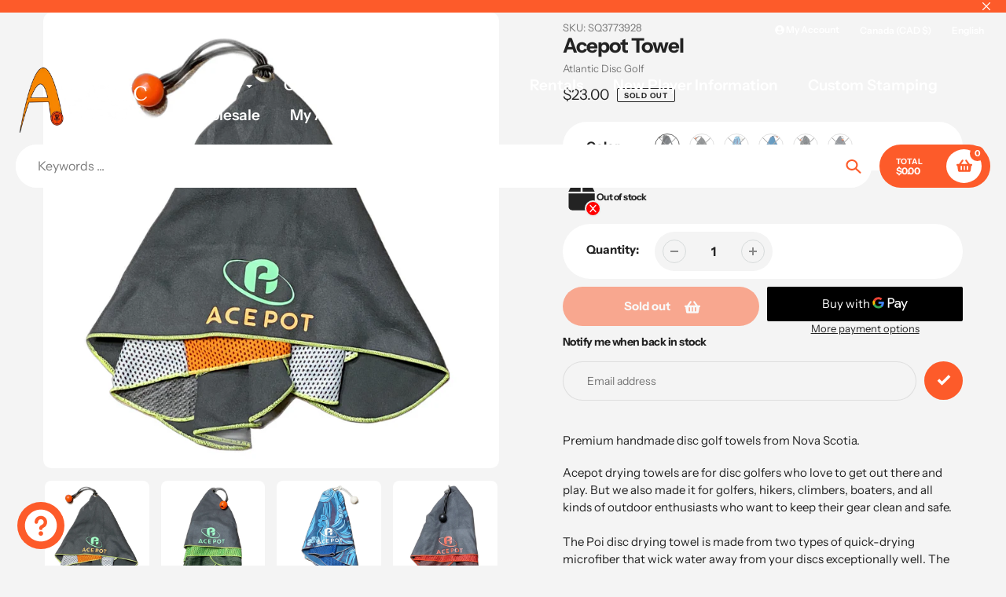

--- FILE ---
content_type: text/html; charset=utf-8
request_url: https://atlanticdiscgolf.com/products/acepot-towels
body_size: 41676
content:
<!doctype html>
<html class="no-js" lang="en">
<head>
  <meta charset="utf-8">
  <meta http-equiv="X-UA-Compatible" content="IE=edge,chrome=1">
  <meta name="viewport" content="width=device-width,initial-scale=1">
  <meta name="theme-color" content="#fd5b2a">

  <link rel="preconnect" href="https://cdn.shopify.com" crossorigin>
  <link rel="preconnect" href="https://fonts.shopifycdn.com" crossorigin>
  <link rel="preconnect" href="https://monorail-edge.shopifysvc.com"><link rel="preload" href="//atlanticdiscgolf.com/cdn/shop/t/12/assets/core.css?v=173311264967092612551765128616" as="style">
  <link rel="preload" as="font" href="//atlanticdiscgolf.com/cdn/fonts/instrument_sans/instrumentsans_n7.e4ad9032e203f9a0977786c356573ced65a7419a.woff2" type="font/woff2" crossorigin>
  <link rel="preload" as="font" href="//atlanticdiscgolf.com/cdn/fonts/instrument_sans/instrumentsans_n4.db86542ae5e1596dbdb28c279ae6c2086c4c5bfa.woff2" type="font/woff2" crossorigin>
  <link rel="preload" as="font" href="//atlanticdiscgolf.com/cdn/fonts/instrument_sans/instrumentsans_n7.e4ad9032e203f9a0977786c356573ced65a7419a.woff2" type="font/woff2" crossorigin>
  <link rel="preload" as="font" href="//atlanticdiscgolf.com/cdn/fonts/instrument_sans/instrumentsans_n6.27dc66245013a6f7f317d383a3cc9a0c347fb42d.woff2" type="font/woff2" crossorigin>

  
  <link rel="preload" href="//atlanticdiscgolf.com/cdn/shop/t/12/assets/theme.js?v=175988024734433213621765128616" as="script"><link rel="canonical" href="https://atlanticdiscgolf.com/products/acepot-towels"><link rel="shortcut icon" href="//atlanticdiscgolf.com/cdn/shop/files/Favicon_32x32.png?v=1695061237" type="image/png"><title>Acepot Towel
&ndash; Atlantic Disc Golf</title><meta name="description" content="Premium handmade disc golf towels from Nova Scotia. Acepot drying towels are for disc golfers who love to get out there and play. But we also made it for golfers, hikers, climbers, boaters, and all kinds of outdoor enthusiasts who want to keep their gear clean and safe.The Poi disc drying towel is made from two types o"><!-- /snippets/social-meta-tags.liquid -->


<meta property="og:site_name" content="Atlantic Disc Golf">
<meta property="og:url" content="https://atlanticdiscgolf.com/products/acepot-towels">
<meta property="og:title" content="Acepot Towel">
<meta property="og:type" content="product">
<meta property="og:description" content="Premium handmade disc golf towels from Nova Scotia. Acepot drying towels are for disc golfers who love to get out there and play. But we also made it for golfers, hikers, climbers, boaters, and all kinds of outdoor enthusiasts who want to keep their gear clean and safe.The Poi disc drying towel is made from two types o"><meta property="og:image" content="http://atlanticdiscgolf.com/cdn/shop/files/29C0D27D-3FC4-4C2D-A98E-AF3CB4B318DF.png?v=1693149491">
  <meta property="og:image:secure_url" content="https://atlanticdiscgolf.com/cdn/shop/files/29C0D27D-3FC4-4C2D-A98E-AF3CB4B318DF.png?v=1693149491">
  <meta property="og:image:width" content="1326">
  <meta property="og:image:height" content="1326">
  <meta property="og:price:amount" content="23.00">
  <meta property="og:price:currency" content="CAD">



<meta name="twitter:card" content="summary_large_image">
<meta name="twitter:title" content="Acepot Towel">
<meta name="twitter:description" content="Premium handmade disc golf towels from Nova Scotia. Acepot drying towels are for disc golfers who love to get out there and play. But we also made it for golfers, hikers, climbers, boaters, and all kinds of outdoor enthusiasts who want to keep their gear clean and safe.The Poi disc drying towel is made from two types o">

  
<style data-shopify>
:root {

	--header_megamenu_bg: #ffffff;
	--header_nav_2_bg: #ffffff;
	--header_nav_2_color_text: #232323;
	--search_bar_bg: #ffffff;

	--header_search_categories_bg: #ffffff;
	--header_search_categories_color_text: #232323;
	--alternateHeader_bg_color: #212121;
	--alternateHeader_text_color: #ffffff;
    --logo_text_color: #ffffff;
    --header_color_text: #ffffff;
	--header_nav_hover_link: #fd5b2a;

    --secondary_nav_color_text: #ffffff;
    --secondary_nav_color_lighter: rgba(255, 255, 255, 0.3);

    --mobile-navigation-bg: #232323;
    --mobile-navigation-highlighted-bg: #1d1d1d;
    --mobile-navigation-text-color: #ffffff;
    --mobile-navigation-icons-color: #fd5b2a;


	--white-color: #ffffff;


    --letter-spacing: 0;
    --font-size: 1;
	--rating-star-bg: rgba(35, 35, 35, 0.15);

    --color-text: #232323;
    --color-text-rgb: 35, 35, 35;
    --color-body-text: #232323;
	--breadcrumbs_color: #fd5b2a;

	--rte__link_color: #000;
	--rte_hover_link_color: #3a3a3a;


    --color-sale-text: #EA0606;
    --color-small-button-text-border: #ffffff;
    --color-text-field: #ffffff;
    --color-text-field-text: #232323;
    --color-text-field-text-rgb: 35, 35, 35;

    --color-btn-primary: #fd5b2a;
    --color-btn-primary-darker: #f43900;
    --color-btn-primary-text: #ffffff;
	
	--color-btn-secondary: #3a3a3a;

	--color--btn-white-darker: #e6e6e6;


    --color-blankstate: rgba(35, 35, 35, 0.35);
    --color-blankstate-border: rgba(35, 35, 35, 0.2);
    --color-blankstate-background: rgba(35, 35, 35, 0.1); 

    --color-text-focus:#494949;


    --color-btn-primary-focus:#f23a02;
 	--color-btn-secondary-focus:#606060;
	--color-btn-white-focus:#e6e6e6;



    --color-btn-social-focus:#d2d2d2;
    --color-small-button-text-border-focus:#e6e6e6;
    --predictive-search-focus:#e7e7e7;

    --color-body: #f4f4f4;
    --color-bg: #f4f4f4;
    --color-bg-rgb: 244, 244, 244;
    --color-bg-alt: rgba(35, 35, 35, 0.05);
    --color-bg-currency-selector: rgba(35, 35, 35, 0.2);--opacity-image-overlay: 0.4;--hover-overlay-opacity: 0.8;

    --color-border: #ebebeb;
    --color-border-form: #cccccc;
    --color-border-form-darker: #b3b3b3;

    --svg-select-icon: url(//atlanticdiscgolf.com/cdn/shop/t/12/assets/ico-select.svg?v=147383828099726678601765128635);
 	--svg-select-white-icon: url(//atlanticdiscgolf.com/cdn/shop/t/12/assets/ico-white-select.svg?v=145037530105049233381765128616);
    --slick-img-url: url(//atlanticdiscgolf.com/cdn/shop/t/12/assets/ajax-loader.gif?v=41356863302472015721765128615);

    --font-weight-body--bold: 700;
    --font-weight-body--bolder: 700;

    --font-stack-header: "Instrument Sans", sans-serif;
    --font-style-header: normal;
    --font-weight-header: 700;

    --font-stack-navigation: "Instrument Sans", sans-serif;
    --font-style-navigation: normal;
    --font-weight-navigation: 600;


	

    --font-stack-body: "Instrument Sans", sans-serif;
    --font-style-body: normal;
    --font-weight-body: 400;

    --font-size-header: 32;
	--font-size-navigation: 19;


	
	--heading1-letter-spacing: -2px;
    --heading2-letter-spacing: -2px;
    --heading3-letter-spacing: -1.0px;
    --heading4-letter-spacing: -1.0px;
    --heading5-letter-spacing: -0.5px;
    --heading6-letter-spacing:  -0.5px;

	--heading-line-height : 1;

    --font-size-base: 15;

    --font-h1-desktop: 64;
    --font-h1-mobile: 44;

    --font-h2-desktop: 41;
    --font-h2-mobile: 32;

    --font-h3-desktop: 32;
    --font-h3-mobile: 20;

    --font-h4-desktop: 17;
    --font-h4-mobile: 15;

    --font-h5-desktop: 14;
    --font-h5-mobile: 14;

    --font-h6-desktop: 12;
    --font-h6-mobile: 11;

    --font-mega-title-large-desktop: 80;

    --font-rich-text-large: 17;
    --font-rich-text-small: 13;

    
--color-video-bg: #e7e7e7;

    
    --global-color-image-loader-primary: rgba(35, 35, 35, 0.06);
    --global-color-image-loader-secondary: rgba(35, 35, 35, 0.12);


	--product_label_sale_color: #00a500;
	--product_label_sold_out_color: #8a9297;
	--product_label_1_color: #0774d7;
 	--product_label_2_color: #000000;

	
	--product-image-height: 200px;

  }




</style>


  <link rel="stylesheet" href="//atlanticdiscgolf.com/cdn/shop/t/12/assets/flickity.min.css?v=112557130868219244861765128635" type="text/css">

  <link rel="stylesheet" href="//atlanticdiscgolf.com/cdn/shop/t/12/assets/core.css?v=173311264967092612551765128616" type="text/css">
  <link rel="stylesheet" href="//atlanticdiscgolf.com/cdn/shop/t/12/assets/theme.css?v=68450689088982374291765128616" type="text/css">


  <style>
    @font-face {
  font-family: "Instrument Sans";
  font-weight: 700;
  font-style: normal;
  font-display: swap;
  src: url("//atlanticdiscgolf.com/cdn/fonts/instrument_sans/instrumentsans_n7.e4ad9032e203f9a0977786c356573ced65a7419a.woff2") format("woff2"),
       url("//atlanticdiscgolf.com/cdn/fonts/instrument_sans/instrumentsans_n7.b9e40f166fb7639074ba34738101a9d2990bb41a.woff") format("woff");
}

    @font-face {
  font-family: "Instrument Sans";
  font-weight: 400;
  font-style: normal;
  font-display: swap;
  src: url("//atlanticdiscgolf.com/cdn/fonts/instrument_sans/instrumentsans_n4.db86542ae5e1596dbdb28c279ae6c2086c4c5bfa.woff2") format("woff2"),
       url("//atlanticdiscgolf.com/cdn/fonts/instrument_sans/instrumentsans_n4.510f1b081e58d08c30978f465518799851ef6d8b.woff") format("woff");
}

      @font-face {
  font-family: "Instrument Sans";
  font-weight: 600;
  font-style: normal;
  font-display: swap;
  src: url("//atlanticdiscgolf.com/cdn/fonts/instrument_sans/instrumentsans_n6.27dc66245013a6f7f317d383a3cc9a0c347fb42d.woff2") format("woff2"),
       url("//atlanticdiscgolf.com/cdn/fonts/instrument_sans/instrumentsans_n6.1a71efbeeb140ec495af80aad612ad55e19e6d0e.woff") format("woff");
}

    @font-face {
  font-family: "Instrument Sans";
  font-weight: 700;
  font-style: normal;
  font-display: swap;
  src: url("//atlanticdiscgolf.com/cdn/fonts/instrument_sans/instrumentsans_n7.e4ad9032e203f9a0977786c356573ced65a7419a.woff2") format("woff2"),
       url("//atlanticdiscgolf.com/cdn/fonts/instrument_sans/instrumentsans_n7.b9e40f166fb7639074ba34738101a9d2990bb41a.woff") format("woff");
}

    @font-face {
  font-family: "Instrument Sans";
  font-weight: 700;
  font-style: normal;
  font-display: swap;
  src: url("//atlanticdiscgolf.com/cdn/fonts/instrument_sans/instrumentsans_n7.e4ad9032e203f9a0977786c356573ced65a7419a.woff2") format("woff2"),
       url("//atlanticdiscgolf.com/cdn/fonts/instrument_sans/instrumentsans_n7.b9e40f166fb7639074ba34738101a9d2990bb41a.woff") format("woff");
}

    @font-face {
  font-family: "Instrument Sans";
  font-weight: 400;
  font-style: italic;
  font-display: swap;
  src: url("//atlanticdiscgolf.com/cdn/fonts/instrument_sans/instrumentsans_i4.028d3c3cd8d085648c808ceb20cd2fd1eb3560e5.woff2") format("woff2"),
       url("//atlanticdiscgolf.com/cdn/fonts/instrument_sans/instrumentsans_i4.7e90d82df8dee29a99237cd19cc529d2206706a2.woff") format("woff");
}

    @font-face {
  font-family: "Instrument Sans";
  font-weight: 700;
  font-style: italic;
  font-display: swap;
  src: url("//atlanticdiscgolf.com/cdn/fonts/instrument_sans/instrumentsans_i7.d6063bb5d8f9cbf96eace9e8801697c54f363c6a.woff2") format("woff2"),
       url("//atlanticdiscgolf.com/cdn/fonts/instrument_sans/instrumentsans_i7.ce33afe63f8198a3ac4261b826b560103542cd36.woff") format("woff");
}

  </style>

  <script>
    
     window.importModule = (mod) => import(window.theme.modules[mod]);
    
    var theme = {
      breakpoints: {
        medium: 750,
        large: 990,
        widescreen: 1400
      },
      strings: { 
        addToCart: "Add to cart",
        preOrder: "Pre Order",
        preOrderText: "This is a pre order item.  We will ship it when it comes in stock.", 
        added_to_cart: "Added!",
        soldOut: "Sold out",
        unavailable: "Unavailable",
        regularPrice: "Regular price",
        salePrice: "Sale price",
        sale: "Sale",
        fromLowestPrice: "from [price]",
        vendor: "Vendor",
        showMore: "Show More",
        showLess: "Show Less",
        searchFor: "Search for",
        addressError: "Error looking up that address",
        addressNoResults: "No results for that address",
        addressQueryLimit: "You have exceeded the Google API usage limit. Consider upgrading to a \u003ca href=\"https:\/\/developers.google.com\/maps\/premium\/usage-limits\"\u003ePremium Plan\u003c\/a\u003e.",
        authError: "There was a problem authenticating your Google Maps account.",
        newWindow: "Opens in a new window.",
        external: "Opens external website.",
        newWindowExternal: "Opens external website in a new window.",
        removeLabel: "Remove [product]",
        update: "Update",
        quantity: "Quantity",
        discountedTotal: "Discounted total",
        regularTotal: "Regular total",
        priceColumn: "See Price column for discount details.",
        quantityMinimumMessage: "Quantity must be 1 or more",
        cartError: "There was an error while updating your cart. Please try again.",
        removedItemMessage: "Removed \u003cspan class=\"cart__removed-product-details\"\u003e([quantity]) [link]\u003c\/span\u003e from your cart.",
        unitPrice: "Unit price",
        unitPriceSeparator: "per",
        oneCartCount: "1 item",
        otherCartCount: "[count] items",
        quantityLabel: "Quantity: [count]",
        products: "Popular Products",
        search_title: "Popular Searches",
        loading: "Loading",
        number_of_results: "[result_number] of [results_count]",
        number_of_results_found: "[results_count] results found",
        one_result_found: "1 result found",
        show_less: "Show less",
        shippingEstimatorOneResult: "1 option available:",
        shippingEstimatorMoreResults: "{{count}} options available:",
        shippingEstimatorNoResults: "No shipping could be found",
        shippingTo: "Shipping to",
        pick_an_option: "Pick an Option",
        add_note: "Add Note",
        added_note: "Note added",
        newsletter_confirmation: "Thanks for subscribing!"
      },
      moneyFormat: "${{amount}}",
      moneyFormatWithCurrency: "${{amount}} CAD",
      show_preOrder_btn: false ,
        stylesheet: "//atlanticdiscgolf.com/cdn/shop/t/12/assets/core.css?v=173311264967092612551765128616",
         pageType: "product",
            modules: {
        Core: `//atlanticdiscgolf.com/cdn/shop/t/12/assets/core.js?v=173754313342993605631765128616`
      },
      scripts: {
        Popper: 'https://unpkg.com/@popperjs/core@2'
      }
    };

       
    window.routes = {
      rootUrl: "\/", 
      cartUrl: "\/cart",
      cartAddUrl: "\/cart\/add",
      cartChangeUrl: "\/cart\/change",
      searchUrl: "\/search",
      productRecommendationsUrl: "\/recommendations\/products"
    };


   



    document.documentElement.className = document.documentElement.className.replace('no-js', 'js');
  </script><script type="text/javascript">
    if (window.MSInputMethodContext && document.documentMode) {
      var scripts = document.getElementsByTagName('script')[0];
      var polyfill = document.createElement("script");
      polyfill.defer = true;
      polyfill.src = "//atlanticdiscgolf.com/cdn/shop/t/12/assets/ie11CustomProperties.min.js?v=146208399201472936201765128616";

      scripts.parentNode.insertBefore(polyfill, scripts);
    }
  </script>

  
<script>window.performance && window.performance.mark && window.performance.mark('shopify.content_for_header.start');</script><meta name="robots" content="noindex,nofollow">
<meta name="facebook-domain-verification" content="6lp92st6xlybthaptj172f2yl17iyt">
<meta name="google-site-verification" content="BxRwONSKiCLUvp04eM74m_Cd4LkM0Ml0DIENMeqdKrY">
<meta id="shopify-digital-wallet" name="shopify-digital-wallet" content="/80538698005/digital_wallets/dialog">
<meta name="shopify-checkout-api-token" content="474b52c05cc6a75548ae17bb1c521cfa">
<link rel="alternate" hreflang="x-default" href="https://atlanticdiscgolf.com/products/acepot-towels">
<link rel="alternate" hreflang="en" href="https://atlanticdiscgolf.com/products/acepot-towels">
<link rel="alternate" hreflang="fr" href="https://atlanticdiscgolf.com/fr/products/acepot-towels">
<link rel="alternate" type="application/json+oembed" href="https://atlanticdiscgolf.com/products/acepot-towels.oembed">
<script async="async" src="/checkouts/internal/preloads.js?locale=en-CA"></script>
<script id="apple-pay-shop-capabilities" type="application/json">{"shopId":80538698005,"countryCode":"CA","currencyCode":"CAD","merchantCapabilities":["supports3DS"],"merchantId":"gid:\/\/shopify\/Shop\/80538698005","merchantName":"Atlantic Disc Golf","requiredBillingContactFields":["postalAddress","email"],"requiredShippingContactFields":["postalAddress","email"],"shippingType":"shipping","supportedNetworks":["visa","masterCard","amex","discover","interac","jcb"],"total":{"type":"pending","label":"Atlantic Disc Golf","amount":"1.00"},"shopifyPaymentsEnabled":true,"supportsSubscriptions":true}</script>
<script id="shopify-features" type="application/json">{"accessToken":"474b52c05cc6a75548ae17bb1c521cfa","betas":["rich-media-storefront-analytics"],"domain":"atlanticdiscgolf.com","predictiveSearch":true,"shopId":80538698005,"locale":"en"}</script>
<script>var Shopify = Shopify || {};
Shopify.shop = "bdaa91.myshopify.com";
Shopify.locale = "en";
Shopify.currency = {"active":"CAD","rate":"1.0"};
Shopify.country = "CA";
Shopify.theme = {"name":"ADG V.2.1","id":168797045013,"schema_name":"Pursuit","schema_version":"2.1","theme_store_id":1654,"role":"main"};
Shopify.theme.handle = "null";
Shopify.theme.style = {"id":null,"handle":null};
Shopify.cdnHost = "atlanticdiscgolf.com/cdn";
Shopify.routes = Shopify.routes || {};
Shopify.routes.root = "/";</script>
<script type="module">!function(o){(o.Shopify=o.Shopify||{}).modules=!0}(window);</script>
<script>!function(o){function n(){var o=[];function n(){o.push(Array.prototype.slice.apply(arguments))}return n.q=o,n}var t=o.Shopify=o.Shopify||{};t.loadFeatures=n(),t.autoloadFeatures=n()}(window);</script>
<script id="shop-js-analytics" type="application/json">{"pageType":"product"}</script>
<script defer="defer" async type="module" src="//atlanticdiscgolf.com/cdn/shopifycloud/shop-js/modules/v2/client.init-shop-cart-sync_BT-GjEfc.en.esm.js"></script>
<script defer="defer" async type="module" src="//atlanticdiscgolf.com/cdn/shopifycloud/shop-js/modules/v2/chunk.common_D58fp_Oc.esm.js"></script>
<script defer="defer" async type="module" src="//atlanticdiscgolf.com/cdn/shopifycloud/shop-js/modules/v2/chunk.modal_xMitdFEc.esm.js"></script>
<script type="module">
  await import("//atlanticdiscgolf.com/cdn/shopifycloud/shop-js/modules/v2/client.init-shop-cart-sync_BT-GjEfc.en.esm.js");
await import("//atlanticdiscgolf.com/cdn/shopifycloud/shop-js/modules/v2/chunk.common_D58fp_Oc.esm.js");
await import("//atlanticdiscgolf.com/cdn/shopifycloud/shop-js/modules/v2/chunk.modal_xMitdFEc.esm.js");

  window.Shopify.SignInWithShop?.initShopCartSync?.({"fedCMEnabled":true,"windoidEnabled":true});

</script>
<script>(function() {
  var isLoaded = false;
  function asyncLoad() {
    if (isLoaded) return;
    isLoaded = true;
    var urls = ["\/\/cdn.shopify.com\/proxy\/d304076b4be0b66d8d30ced7422cab401588555365abc3ab385ad5b20ab34a70\/static.cdn.printful.com\/static\/js\/external\/shopify-product-customizer.js?v=0.28\u0026shop=bdaa91.myshopify.com\u0026sp-cache-control=cHVibGljLCBtYXgtYWdlPTkwMA","https:\/\/chimpstatic.com\/mcjs-connected\/js\/users\/7f78c914d2d94a440ed47f885\/aa94dd0e128d1cb8536dbc6cd.js?shop=bdaa91.myshopify.com"];
    for (var i = 0; i < urls.length; i++) {
      var s = document.createElement('script');
      s.type = 'text/javascript';
      s.async = true;
      s.src = urls[i];
      var x = document.getElementsByTagName('script')[0];
      x.parentNode.insertBefore(s, x);
    }
  };
  if(window.attachEvent) {
    window.attachEvent('onload', asyncLoad);
  } else {
    window.addEventListener('load', asyncLoad, false);
  }
})();</script>
<script id="__st">var __st={"a":80538698005,"offset":-14400,"reqid":"59f51290-9e7c-4da6-8a02-3f4893285222-1769081294","pageurl":"atlanticdiscgolf.com\/products\/acepot-towels","u":"4092e86c710d","p":"product","rtyp":"product","rid":8521355034901};</script>
<script>window.ShopifyPaypalV4VisibilityTracking = true;</script>
<script id="captcha-bootstrap">!function(){'use strict';const t='contact',e='account',n='new_comment',o=[[t,t],['blogs',n],['comments',n],[t,'customer']],c=[[e,'customer_login'],[e,'guest_login'],[e,'recover_customer_password'],[e,'create_customer']],r=t=>t.map((([t,e])=>`form[action*='/${t}']:not([data-nocaptcha='true']) input[name='form_type'][value='${e}']`)).join(','),a=t=>()=>t?[...document.querySelectorAll(t)].map((t=>t.form)):[];function s(){const t=[...o],e=r(t);return a(e)}const i='password',u='form_key',d=['recaptcha-v3-token','g-recaptcha-response','h-captcha-response',i],f=()=>{try{return window.sessionStorage}catch{return}},m='__shopify_v',_=t=>t.elements[u];function p(t,e,n=!1){try{const o=window.sessionStorage,c=JSON.parse(o.getItem(e)),{data:r}=function(t){const{data:e,action:n}=t;return t[m]||n?{data:e,action:n}:{data:t,action:n}}(c);for(const[e,n]of Object.entries(r))t.elements[e]&&(t.elements[e].value=n);n&&o.removeItem(e)}catch(o){console.error('form repopulation failed',{error:o})}}const l='form_type',E='cptcha';function T(t){t.dataset[E]=!0}const w=window,h=w.document,L='Shopify',v='ce_forms',y='captcha';let A=!1;((t,e)=>{const n=(g='f06e6c50-85a8-45c8-87d0-21a2b65856fe',I='https://cdn.shopify.com/shopifycloud/storefront-forms-hcaptcha/ce_storefront_forms_captcha_hcaptcha.v1.5.2.iife.js',D={infoText:'Protected by hCaptcha',privacyText:'Privacy',termsText:'Terms'},(t,e,n)=>{const o=w[L][v],c=o.bindForm;if(c)return c(t,g,e,D).then(n);var r;o.q.push([[t,g,e,D],n]),r=I,A||(h.body.append(Object.assign(h.createElement('script'),{id:'captcha-provider',async:!0,src:r})),A=!0)});var g,I,D;w[L]=w[L]||{},w[L][v]=w[L][v]||{},w[L][v].q=[],w[L][y]=w[L][y]||{},w[L][y].protect=function(t,e){n(t,void 0,e),T(t)},Object.freeze(w[L][y]),function(t,e,n,w,h,L){const[v,y,A,g]=function(t,e,n){const i=e?o:[],u=t?c:[],d=[...i,...u],f=r(d),m=r(i),_=r(d.filter((([t,e])=>n.includes(e))));return[a(f),a(m),a(_),s()]}(w,h,L),I=t=>{const e=t.target;return e instanceof HTMLFormElement?e:e&&e.form},D=t=>v().includes(t);t.addEventListener('submit',(t=>{const e=I(t);if(!e)return;const n=D(e)&&!e.dataset.hcaptchaBound&&!e.dataset.recaptchaBound,o=_(e),c=g().includes(e)&&(!o||!o.value);(n||c)&&t.preventDefault(),c&&!n&&(function(t){try{if(!f())return;!function(t){const e=f();if(!e)return;const n=_(t);if(!n)return;const o=n.value;o&&e.removeItem(o)}(t);const e=Array.from(Array(32),(()=>Math.random().toString(36)[2])).join('');!function(t,e){_(t)||t.append(Object.assign(document.createElement('input'),{type:'hidden',name:u})),t.elements[u].value=e}(t,e),function(t,e){const n=f();if(!n)return;const o=[...t.querySelectorAll(`input[type='${i}']`)].map((({name:t})=>t)),c=[...d,...o],r={};for(const[a,s]of new FormData(t).entries())c.includes(a)||(r[a]=s);n.setItem(e,JSON.stringify({[m]:1,action:t.action,data:r}))}(t,e)}catch(e){console.error('failed to persist form',e)}}(e),e.submit())}));const S=(t,e)=>{t&&!t.dataset[E]&&(n(t,e.some((e=>e===t))),T(t))};for(const o of['focusin','change'])t.addEventListener(o,(t=>{const e=I(t);D(e)&&S(e,y())}));const B=e.get('form_key'),M=e.get(l),P=B&&M;t.addEventListener('DOMContentLoaded',(()=>{const t=y();if(P)for(const e of t)e.elements[l].value===M&&p(e,B);[...new Set([...A(),...v().filter((t=>'true'===t.dataset.shopifyCaptcha))])].forEach((e=>S(e,t)))}))}(h,new URLSearchParams(w.location.search),n,t,e,['guest_login'])})(!0,!0)}();</script>
<script integrity="sha256-4kQ18oKyAcykRKYeNunJcIwy7WH5gtpwJnB7kiuLZ1E=" data-source-attribution="shopify.loadfeatures" defer="defer" src="//atlanticdiscgolf.com/cdn/shopifycloud/storefront/assets/storefront/load_feature-a0a9edcb.js" crossorigin="anonymous"></script>
<script data-source-attribution="shopify.dynamic_checkout.dynamic.init">var Shopify=Shopify||{};Shopify.PaymentButton=Shopify.PaymentButton||{isStorefrontPortableWallets:!0,init:function(){window.Shopify.PaymentButton.init=function(){};var t=document.createElement("script");t.src="https://atlanticdiscgolf.com/cdn/shopifycloud/portable-wallets/latest/portable-wallets.en.js",t.type="module",document.head.appendChild(t)}};
</script>
<script data-source-attribution="shopify.dynamic_checkout.buyer_consent">
  function portableWalletsHideBuyerConsent(e){var t=document.getElementById("shopify-buyer-consent"),n=document.getElementById("shopify-subscription-policy-button");t&&n&&(t.classList.add("hidden"),t.setAttribute("aria-hidden","true"),n.removeEventListener("click",e))}function portableWalletsShowBuyerConsent(e){var t=document.getElementById("shopify-buyer-consent"),n=document.getElementById("shopify-subscription-policy-button");t&&n&&(t.classList.remove("hidden"),t.removeAttribute("aria-hidden"),n.addEventListener("click",e))}window.Shopify?.PaymentButton&&(window.Shopify.PaymentButton.hideBuyerConsent=portableWalletsHideBuyerConsent,window.Shopify.PaymentButton.showBuyerConsent=portableWalletsShowBuyerConsent);
</script>
<script>
  function portableWalletsCleanup(e){e&&e.src&&console.error("Failed to load portable wallets script "+e.src);var t=document.querySelectorAll("shopify-accelerated-checkout .shopify-payment-button__skeleton, shopify-accelerated-checkout-cart .wallet-cart-button__skeleton"),e=document.getElementById("shopify-buyer-consent");for(let e=0;e<t.length;e++)t[e].remove();e&&e.remove()}function portableWalletsNotLoadedAsModule(e){e instanceof ErrorEvent&&"string"==typeof e.message&&e.message.includes("import.meta")&&"string"==typeof e.filename&&e.filename.includes("portable-wallets")&&(window.removeEventListener("error",portableWalletsNotLoadedAsModule),window.Shopify.PaymentButton.failedToLoad=e,"loading"===document.readyState?document.addEventListener("DOMContentLoaded",window.Shopify.PaymentButton.init):window.Shopify.PaymentButton.init())}window.addEventListener("error",portableWalletsNotLoadedAsModule);
</script>

<script type="module" src="https://atlanticdiscgolf.com/cdn/shopifycloud/portable-wallets/latest/portable-wallets.en.js" onError="portableWalletsCleanup(this)" crossorigin="anonymous"></script>
<script nomodule>
  document.addEventListener("DOMContentLoaded", portableWalletsCleanup);
</script>

<script id='scb4127' type='text/javascript' async='' src='https://atlanticdiscgolf.com/cdn/shopifycloud/privacy-banner/storefront-banner.js'></script><link id="shopify-accelerated-checkout-styles" rel="stylesheet" media="screen" href="https://atlanticdiscgolf.com/cdn/shopifycloud/portable-wallets/latest/accelerated-checkout-backwards-compat.css" crossorigin="anonymous">
<style id="shopify-accelerated-checkout-cart">
        #shopify-buyer-consent {
  margin-top: 1em;
  display: inline-block;
  width: 100%;
}

#shopify-buyer-consent.hidden {
  display: none;
}

#shopify-subscription-policy-button {
  background: none;
  border: none;
  padding: 0;
  text-decoration: underline;
  font-size: inherit;
  cursor: pointer;
}

#shopify-subscription-policy-button::before {
  box-shadow: none;
}

      </style>

<script>window.performance && window.performance.mark && window.performance.mark('shopify.content_for_header.end');</script>
<script src="https://cdn.shopify.com/extensions/e8878072-2f6b-4e89-8082-94b04320908d/inbox-1254/assets/inbox-chat-loader.js" type="text/javascript" defer="defer"></script>
<script src="https://cdn.shopify.com/extensions/019b20db-86ea-7f60-a5ac-efd39c1e2d01/appointment-booking-appointo-87/assets/appointo_bundle.js" type="text/javascript" defer="defer"></script>
<script src="https://cdn.shopify.com/extensions/019b9c97-6be9-72f6-9034-f9229760a9a8/pify-form-builder-contact-form-55/assets/popup.js" type="text/javascript" defer="defer"></script>
<link href="https://monorail-edge.shopifysvc.com" rel="dns-prefetch">
<script>(function(){if ("sendBeacon" in navigator && "performance" in window) {try {var session_token_from_headers = performance.getEntriesByType('navigation')[0].serverTiming.find(x => x.name == '_s').description;} catch {var session_token_from_headers = undefined;}var session_cookie_matches = document.cookie.match(/_shopify_s=([^;]*)/);var session_token_from_cookie = session_cookie_matches && session_cookie_matches.length === 2 ? session_cookie_matches[1] : "";var session_token = session_token_from_headers || session_token_from_cookie || "";function handle_abandonment_event(e) {var entries = performance.getEntries().filter(function(entry) {return /monorail-edge.shopifysvc.com/.test(entry.name);});if (!window.abandonment_tracked && entries.length === 0) {window.abandonment_tracked = true;var currentMs = Date.now();var navigation_start = performance.timing.navigationStart;var payload = {shop_id: 80538698005,url: window.location.href,navigation_start,duration: currentMs - navigation_start,session_token,page_type: "product"};window.navigator.sendBeacon("https://monorail-edge.shopifysvc.com/v1/produce", JSON.stringify({schema_id: "online_store_buyer_site_abandonment/1.1",payload: payload,metadata: {event_created_at_ms: currentMs,event_sent_at_ms: currentMs}}));}}window.addEventListener('pagehide', handle_abandonment_event);}}());</script>
<script id="web-pixels-manager-setup">(function e(e,d,r,n,o){if(void 0===o&&(o={}),!Boolean(null===(a=null===(i=window.Shopify)||void 0===i?void 0:i.analytics)||void 0===a?void 0:a.replayQueue)){var i,a;window.Shopify=window.Shopify||{};var t=window.Shopify;t.analytics=t.analytics||{};var s=t.analytics;s.replayQueue=[],s.publish=function(e,d,r){return s.replayQueue.push([e,d,r]),!0};try{self.performance.mark("wpm:start")}catch(e){}var l=function(){var e={modern:/Edge?\/(1{2}[4-9]|1[2-9]\d|[2-9]\d{2}|\d{4,})\.\d+(\.\d+|)|Firefox\/(1{2}[4-9]|1[2-9]\d|[2-9]\d{2}|\d{4,})\.\d+(\.\d+|)|Chrom(ium|e)\/(9{2}|\d{3,})\.\d+(\.\d+|)|(Maci|X1{2}).+ Version\/(15\.\d+|(1[6-9]|[2-9]\d|\d{3,})\.\d+)([,.]\d+|)( \(\w+\)|)( Mobile\/\w+|) Safari\/|Chrome.+OPR\/(9{2}|\d{3,})\.\d+\.\d+|(CPU[ +]OS|iPhone[ +]OS|CPU[ +]iPhone|CPU IPhone OS|CPU iPad OS)[ +]+(15[._]\d+|(1[6-9]|[2-9]\d|\d{3,})[._]\d+)([._]\d+|)|Android:?[ /-](13[3-9]|1[4-9]\d|[2-9]\d{2}|\d{4,})(\.\d+|)(\.\d+|)|Android.+Firefox\/(13[5-9]|1[4-9]\d|[2-9]\d{2}|\d{4,})\.\d+(\.\d+|)|Android.+Chrom(ium|e)\/(13[3-9]|1[4-9]\d|[2-9]\d{2}|\d{4,})\.\d+(\.\d+|)|SamsungBrowser\/([2-9]\d|\d{3,})\.\d+/,legacy:/Edge?\/(1[6-9]|[2-9]\d|\d{3,})\.\d+(\.\d+|)|Firefox\/(5[4-9]|[6-9]\d|\d{3,})\.\d+(\.\d+|)|Chrom(ium|e)\/(5[1-9]|[6-9]\d|\d{3,})\.\d+(\.\d+|)([\d.]+$|.*Safari\/(?![\d.]+ Edge\/[\d.]+$))|(Maci|X1{2}).+ Version\/(10\.\d+|(1[1-9]|[2-9]\d|\d{3,})\.\d+)([,.]\d+|)( \(\w+\)|)( Mobile\/\w+|) Safari\/|Chrome.+OPR\/(3[89]|[4-9]\d|\d{3,})\.\d+\.\d+|(CPU[ +]OS|iPhone[ +]OS|CPU[ +]iPhone|CPU IPhone OS|CPU iPad OS)[ +]+(10[._]\d+|(1[1-9]|[2-9]\d|\d{3,})[._]\d+)([._]\d+|)|Android:?[ /-](13[3-9]|1[4-9]\d|[2-9]\d{2}|\d{4,})(\.\d+|)(\.\d+|)|Mobile Safari.+OPR\/([89]\d|\d{3,})\.\d+\.\d+|Android.+Firefox\/(13[5-9]|1[4-9]\d|[2-9]\d{2}|\d{4,})\.\d+(\.\d+|)|Android.+Chrom(ium|e)\/(13[3-9]|1[4-9]\d|[2-9]\d{2}|\d{4,})\.\d+(\.\d+|)|Android.+(UC? ?Browser|UCWEB|U3)[ /]?(15\.([5-9]|\d{2,})|(1[6-9]|[2-9]\d|\d{3,})\.\d+)\.\d+|SamsungBrowser\/(5\.\d+|([6-9]|\d{2,})\.\d+)|Android.+MQ{2}Browser\/(14(\.(9|\d{2,})|)|(1[5-9]|[2-9]\d|\d{3,})(\.\d+|))(\.\d+|)|K[Aa][Ii]OS\/(3\.\d+|([4-9]|\d{2,})\.\d+)(\.\d+|)/},d=e.modern,r=e.legacy,n=navigator.userAgent;return n.match(d)?"modern":n.match(r)?"legacy":"unknown"}(),u="modern"===l?"modern":"legacy",c=(null!=n?n:{modern:"",legacy:""})[u],f=function(e){return[e.baseUrl,"/wpm","/b",e.hashVersion,"modern"===e.buildTarget?"m":"l",".js"].join("")}({baseUrl:d,hashVersion:r,buildTarget:u}),m=function(e){var d=e.version,r=e.bundleTarget,n=e.surface,o=e.pageUrl,i=e.monorailEndpoint;return{emit:function(e){var a=e.status,t=e.errorMsg,s=(new Date).getTime(),l=JSON.stringify({metadata:{event_sent_at_ms:s},events:[{schema_id:"web_pixels_manager_load/3.1",payload:{version:d,bundle_target:r,page_url:o,status:a,surface:n,error_msg:t},metadata:{event_created_at_ms:s}}]});if(!i)return console&&console.warn&&console.warn("[Web Pixels Manager] No Monorail endpoint provided, skipping logging."),!1;try{return self.navigator.sendBeacon.bind(self.navigator)(i,l)}catch(e){}var u=new XMLHttpRequest;try{return u.open("POST",i,!0),u.setRequestHeader("Content-Type","text/plain"),u.send(l),!0}catch(e){return console&&console.warn&&console.warn("[Web Pixels Manager] Got an unhandled error while logging to Monorail."),!1}}}}({version:r,bundleTarget:l,surface:e.surface,pageUrl:self.location.href,monorailEndpoint:e.monorailEndpoint});try{o.browserTarget=l,function(e){var d=e.src,r=e.async,n=void 0===r||r,o=e.onload,i=e.onerror,a=e.sri,t=e.scriptDataAttributes,s=void 0===t?{}:t,l=document.createElement("script"),u=document.querySelector("head"),c=document.querySelector("body");if(l.async=n,l.src=d,a&&(l.integrity=a,l.crossOrigin="anonymous"),s)for(var f in s)if(Object.prototype.hasOwnProperty.call(s,f))try{l.dataset[f]=s[f]}catch(e){}if(o&&l.addEventListener("load",o),i&&l.addEventListener("error",i),u)u.appendChild(l);else{if(!c)throw new Error("Did not find a head or body element to append the script");c.appendChild(l)}}({src:f,async:!0,onload:function(){if(!function(){var e,d;return Boolean(null===(d=null===(e=window.Shopify)||void 0===e?void 0:e.analytics)||void 0===d?void 0:d.initialized)}()){var d=window.webPixelsManager.init(e)||void 0;if(d){var r=window.Shopify.analytics;r.replayQueue.forEach((function(e){var r=e[0],n=e[1],o=e[2];d.publishCustomEvent(r,n,o)})),r.replayQueue=[],r.publish=d.publishCustomEvent,r.visitor=d.visitor,r.initialized=!0}}},onerror:function(){return m.emit({status:"failed",errorMsg:"".concat(f," has failed to load")})},sri:function(e){var d=/^sha384-[A-Za-z0-9+/=]+$/;return"string"==typeof e&&d.test(e)}(c)?c:"",scriptDataAttributes:o}),m.emit({status:"loading"})}catch(e){m.emit({status:"failed",errorMsg:(null==e?void 0:e.message)||"Unknown error"})}}})({shopId: 80538698005,storefrontBaseUrl: "https://atlanticdiscgolf.com",extensionsBaseUrl: "https://extensions.shopifycdn.com/cdn/shopifycloud/web-pixels-manager",monorailEndpoint: "https://monorail-edge.shopifysvc.com/unstable/produce_batch",surface: "storefront-renderer",enabledBetaFlags: ["2dca8a86"],webPixelsConfigList: [{"id":"568459541","configuration":"{\"config\":\"{\\\"google_tag_ids\\\":[\\\"G-09ZYLJH9LZ\\\",\\\"GT-MBTKTFH\\\"],\\\"target_country\\\":\\\"CA\\\",\\\"gtag_events\\\":[{\\\"type\\\":\\\"begin_checkout\\\",\\\"action_label\\\":[\\\"G-09ZYLJH9LZ\\\",\\\"AW-11351432783\\\/-BZpCP_Nk-YYEM-85KQq\\\"]},{\\\"type\\\":\\\"search\\\",\\\"action_label\\\":[\\\"G-09ZYLJH9LZ\\\",\\\"AW-11351432783\\\/PQokCPnNk-YYEM-85KQq\\\"]},{\\\"type\\\":\\\"view_item\\\",\\\"action_label\\\":[\\\"G-09ZYLJH9LZ\\\",\\\"AW-11351432783\\\/j7W_CPbNk-YYEM-85KQq\\\",\\\"MC-B4MSCLMQ27\\\"]},{\\\"type\\\":\\\"purchase\\\",\\\"action_label\\\":[\\\"G-09ZYLJH9LZ\\\",\\\"AW-11351432783\\\/jdZHCPDNk-YYEM-85KQq\\\",\\\"MC-B4MSCLMQ27\\\",\\\"AW-11351432783\\\/CntECM-U3-AZEM-85KQq\\\"]},{\\\"type\\\":\\\"page_view\\\",\\\"action_label\\\":[\\\"G-09ZYLJH9LZ\\\",\\\"AW-11351432783\\\/r7LpCPPNk-YYEM-85KQq\\\",\\\"MC-B4MSCLMQ27\\\"]},{\\\"type\\\":\\\"add_payment_info\\\",\\\"action_label\\\":[\\\"G-09ZYLJH9LZ\\\",\\\"AW-11351432783\\\/flwwCILOk-YYEM-85KQq\\\"]},{\\\"type\\\":\\\"add_to_cart\\\",\\\"action_label\\\":[\\\"G-09ZYLJH9LZ\\\",\\\"AW-11351432783\\\/e0iTCPzNk-YYEM-85KQq\\\"]}],\\\"enable_monitoring_mode\\\":false}\"}","eventPayloadVersion":"v1","runtimeContext":"OPEN","scriptVersion":"b2a88bafab3e21179ed38636efcd8a93","type":"APP","apiClientId":1780363,"privacyPurposes":[],"dataSharingAdjustments":{"protectedCustomerApprovalScopes":["read_customer_address","read_customer_email","read_customer_name","read_customer_personal_data","read_customer_phone"]}},{"id":"255131925","configuration":"{\"pixel_id\":\"575598701297646\",\"pixel_type\":\"facebook_pixel\",\"metaapp_system_user_token\":\"-\"}","eventPayloadVersion":"v1","runtimeContext":"OPEN","scriptVersion":"ca16bc87fe92b6042fbaa3acc2fbdaa6","type":"APP","apiClientId":2329312,"privacyPurposes":["ANALYTICS","MARKETING","SALE_OF_DATA"],"dataSharingAdjustments":{"protectedCustomerApprovalScopes":["read_customer_address","read_customer_email","read_customer_name","read_customer_personal_data","read_customer_phone"]}},{"id":"shopify-app-pixel","configuration":"{}","eventPayloadVersion":"v1","runtimeContext":"STRICT","scriptVersion":"0450","apiClientId":"shopify-pixel","type":"APP","privacyPurposes":["ANALYTICS","MARKETING"]},{"id":"shopify-custom-pixel","eventPayloadVersion":"v1","runtimeContext":"LAX","scriptVersion":"0450","apiClientId":"shopify-pixel","type":"CUSTOM","privacyPurposes":["ANALYTICS","MARKETING"]}],isMerchantRequest: false,initData: {"shop":{"name":"Atlantic Disc Golf","paymentSettings":{"currencyCode":"CAD"},"myshopifyDomain":"bdaa91.myshopify.com","countryCode":"CA","storefrontUrl":"https:\/\/atlanticdiscgolf.com"},"customer":null,"cart":null,"checkout":null,"productVariants":[{"price":{"amount":23.0,"currencyCode":"CAD"},"product":{"title":"Acepot Towel","vendor":"Atlantic Disc Golf","id":"8521355034901","untranslatedTitle":"Acepot Towel","url":"\/products\/acepot-towels","type":"Towel"},"id":"46178647802133","image":{"src":"\/\/atlanticdiscgolf.com\/cdn\/shop\/files\/3B6DDF87-561F-4D32-A9CF-10FF43E81397.png?v=1693149617"},"sku":"SQ3773928","title":"Black \/ Red","untranslatedTitle":"Black \/ Red"},{"price":{"amount":23.0,"currencyCode":"CAD"},"product":{"title":"Acepot Towel","vendor":"Atlantic Disc Golf","id":"8521355034901","untranslatedTitle":"Acepot Towel","url":"\/products\/acepot-towels","type":"Towel"},"id":"46178647834901","image":{"src":"\/\/atlanticdiscgolf.com\/cdn\/shop\/files\/29C0D27D-3FC4-4C2D-A98E-AF3CB4B318DF.png?v=1693149491"},"sku":"SQ3773929","title":"Black \/ Glow","untranslatedTitle":"Black \/ Glow"},{"price":{"amount":23.0,"currencyCode":"CAD"},"product":{"title":"Acepot Towel","vendor":"Atlantic Disc Golf","id":"8521355034901","untranslatedTitle":"Acepot Towel","url":"\/products\/acepot-towels","type":"Towel"},"id":"46178647867669","image":{"src":"\/\/atlanticdiscgolf.com\/cdn\/shop\/files\/4304302A-E3AA-4814-8129-6D6B7ACA5962.png?v=1693149529"},"sku":"SQ3773930","title":"Wave","untranslatedTitle":"Wave"},{"price":{"amount":23.0,"currencyCode":"CAD"},"product":{"title":"Acepot Towel","vendor":"Atlantic Disc Golf","id":"8521355034901","untranslatedTitle":"Acepot Towel","url":"\/products\/acepot-towels","type":"Towel"},"id":"46178647900437","image":{"src":"\/\/atlanticdiscgolf.com\/cdn\/shop\/files\/FB7717D4-9784-4BB3-94C9-22A9B973B0F0.png?v=1693149601"},"sku":"SQ3773931","title":"Blue","untranslatedTitle":"Blue"},{"price":{"amount":23.0,"currencyCode":"CAD"},"product":{"title":"Acepot Towel","vendor":"Atlantic Disc Golf","id":"8521355034901","untranslatedTitle":"Acepot Towel","url":"\/products\/acepot-towels","type":"Towel"},"id":"46178647933205","image":{"src":"\/\/atlanticdiscgolf.com\/cdn\/shop\/files\/F087960F-6008-4B77-9241-4E58B62C1675.png?v=1693149584"},"sku":"SQ3773932","title":"Black \/ Orange","untranslatedTitle":"Black \/ Orange"},{"price":{"amount":23.0,"currencyCode":"CAD"},"product":{"title":"Acepot Towel","vendor":"Atlantic Disc Golf","id":"8521355034901","untranslatedTitle":"Acepot Towel","url":"\/products\/acepot-towels","type":"Towel"},"id":"46178647965973","image":{"src":"\/\/atlanticdiscgolf.com\/cdn\/shop\/files\/277EAFEB-B758-4DA8-BBC1-3B4B917E250A.png?v=1693149510"},"sku":"SQ3773933","title":"Black \/ Green","untranslatedTitle":"Black \/ Green"}],"purchasingCompany":null},},"https://atlanticdiscgolf.com/cdn","fcfee988w5aeb613cpc8e4bc33m6693e112",{"modern":"","legacy":""},{"shopId":"80538698005","storefrontBaseUrl":"https:\/\/atlanticdiscgolf.com","extensionBaseUrl":"https:\/\/extensions.shopifycdn.com\/cdn\/shopifycloud\/web-pixels-manager","surface":"storefront-renderer","enabledBetaFlags":"[\"2dca8a86\"]","isMerchantRequest":"false","hashVersion":"fcfee988w5aeb613cpc8e4bc33m6693e112","publish":"custom","events":"[[\"page_viewed\",{}],[\"product_viewed\",{\"productVariant\":{\"price\":{\"amount\":23.0,\"currencyCode\":\"CAD\"},\"product\":{\"title\":\"Acepot Towel\",\"vendor\":\"Atlantic Disc Golf\",\"id\":\"8521355034901\",\"untranslatedTitle\":\"Acepot Towel\",\"url\":\"\/products\/acepot-towels\",\"type\":\"Towel\"},\"id\":\"46178647802133\",\"image\":{\"src\":\"\/\/atlanticdiscgolf.com\/cdn\/shop\/files\/3B6DDF87-561F-4D32-A9CF-10FF43E81397.png?v=1693149617\"},\"sku\":\"SQ3773928\",\"title\":\"Black \/ Red\",\"untranslatedTitle\":\"Black \/ Red\"}}]]"});</script><script>
  window.ShopifyAnalytics = window.ShopifyAnalytics || {};
  window.ShopifyAnalytics.meta = window.ShopifyAnalytics.meta || {};
  window.ShopifyAnalytics.meta.currency = 'CAD';
  var meta = {"product":{"id":8521355034901,"gid":"gid:\/\/shopify\/Product\/8521355034901","vendor":"Atlantic Disc Golf","type":"Towel","handle":"acepot-towels","variants":[{"id":46178647802133,"price":2300,"name":"Acepot Towel - Black \/ Red","public_title":"Black \/ Red","sku":"SQ3773928"},{"id":46178647834901,"price":2300,"name":"Acepot Towel - Black \/ Glow","public_title":"Black \/ Glow","sku":"SQ3773929"},{"id":46178647867669,"price":2300,"name":"Acepot Towel - Wave","public_title":"Wave","sku":"SQ3773930"},{"id":46178647900437,"price":2300,"name":"Acepot Towel - Blue","public_title":"Blue","sku":"SQ3773931"},{"id":46178647933205,"price":2300,"name":"Acepot Towel - Black \/ Orange","public_title":"Black \/ Orange","sku":"SQ3773932"},{"id":46178647965973,"price":2300,"name":"Acepot Towel - Black \/ Green","public_title":"Black \/ Green","sku":"SQ3773933"}],"remote":false},"page":{"pageType":"product","resourceType":"product","resourceId":8521355034901,"requestId":"59f51290-9e7c-4da6-8a02-3f4893285222-1769081294"}};
  for (var attr in meta) {
    window.ShopifyAnalytics.meta[attr] = meta[attr];
  }
</script>
<script class="analytics">
  (function () {
    var customDocumentWrite = function(content) {
      var jquery = null;

      if (window.jQuery) {
        jquery = window.jQuery;
      } else if (window.Checkout && window.Checkout.$) {
        jquery = window.Checkout.$;
      }

      if (jquery) {
        jquery('body').append(content);
      }
    };

    var hasLoggedConversion = function(token) {
      if (token) {
        return document.cookie.indexOf('loggedConversion=' + token) !== -1;
      }
      return false;
    }

    var setCookieIfConversion = function(token) {
      if (token) {
        var twoMonthsFromNow = new Date(Date.now());
        twoMonthsFromNow.setMonth(twoMonthsFromNow.getMonth() + 2);

        document.cookie = 'loggedConversion=' + token + '; expires=' + twoMonthsFromNow;
      }
    }

    var trekkie = window.ShopifyAnalytics.lib = window.trekkie = window.trekkie || [];
    if (trekkie.integrations) {
      return;
    }
    trekkie.methods = [
      'identify',
      'page',
      'ready',
      'track',
      'trackForm',
      'trackLink'
    ];
    trekkie.factory = function(method) {
      return function() {
        var args = Array.prototype.slice.call(arguments);
        args.unshift(method);
        trekkie.push(args);
        return trekkie;
      };
    };
    for (var i = 0; i < trekkie.methods.length; i++) {
      var key = trekkie.methods[i];
      trekkie[key] = trekkie.factory(key);
    }
    trekkie.load = function(config) {
      trekkie.config = config || {};
      trekkie.config.initialDocumentCookie = document.cookie;
      var first = document.getElementsByTagName('script')[0];
      var script = document.createElement('script');
      script.type = 'text/javascript';
      script.onerror = function(e) {
        var scriptFallback = document.createElement('script');
        scriptFallback.type = 'text/javascript';
        scriptFallback.onerror = function(error) {
                var Monorail = {
      produce: function produce(monorailDomain, schemaId, payload) {
        var currentMs = new Date().getTime();
        var event = {
          schema_id: schemaId,
          payload: payload,
          metadata: {
            event_created_at_ms: currentMs,
            event_sent_at_ms: currentMs
          }
        };
        return Monorail.sendRequest("https://" + monorailDomain + "/v1/produce", JSON.stringify(event));
      },
      sendRequest: function sendRequest(endpointUrl, payload) {
        // Try the sendBeacon API
        if (window && window.navigator && typeof window.navigator.sendBeacon === 'function' && typeof window.Blob === 'function' && !Monorail.isIos12()) {
          var blobData = new window.Blob([payload], {
            type: 'text/plain'
          });

          if (window.navigator.sendBeacon(endpointUrl, blobData)) {
            return true;
          } // sendBeacon was not successful

        } // XHR beacon

        var xhr = new XMLHttpRequest();

        try {
          xhr.open('POST', endpointUrl);
          xhr.setRequestHeader('Content-Type', 'text/plain');
          xhr.send(payload);
        } catch (e) {
          console.log(e);
        }

        return false;
      },
      isIos12: function isIos12() {
        return window.navigator.userAgent.lastIndexOf('iPhone; CPU iPhone OS 12_') !== -1 || window.navigator.userAgent.lastIndexOf('iPad; CPU OS 12_') !== -1;
      }
    };
    Monorail.produce('monorail-edge.shopifysvc.com',
      'trekkie_storefront_load_errors/1.1',
      {shop_id: 80538698005,
      theme_id: 168797045013,
      app_name: "storefront",
      context_url: window.location.href,
      source_url: "//atlanticdiscgolf.com/cdn/s/trekkie.storefront.1bbfab421998800ff09850b62e84b8915387986d.min.js"});

        };
        scriptFallback.async = true;
        scriptFallback.src = '//atlanticdiscgolf.com/cdn/s/trekkie.storefront.1bbfab421998800ff09850b62e84b8915387986d.min.js';
        first.parentNode.insertBefore(scriptFallback, first);
      };
      script.async = true;
      script.src = '//atlanticdiscgolf.com/cdn/s/trekkie.storefront.1bbfab421998800ff09850b62e84b8915387986d.min.js';
      first.parentNode.insertBefore(script, first);
    };
    trekkie.load(
      {"Trekkie":{"appName":"storefront","development":false,"defaultAttributes":{"shopId":80538698005,"isMerchantRequest":null,"themeId":168797045013,"themeCityHash":"16647975108596707972","contentLanguage":"en","currency":"CAD","eventMetadataId":"0e950138-869c-4f59-923f-b0f6cc13daff"},"isServerSideCookieWritingEnabled":true,"monorailRegion":"shop_domain","enabledBetaFlags":["65f19447"]},"Session Attribution":{},"S2S":{"facebookCapiEnabled":true,"source":"trekkie-storefront-renderer","apiClientId":580111}}
    );

    var loaded = false;
    trekkie.ready(function() {
      if (loaded) return;
      loaded = true;

      window.ShopifyAnalytics.lib = window.trekkie;

      var originalDocumentWrite = document.write;
      document.write = customDocumentWrite;
      try { window.ShopifyAnalytics.merchantGoogleAnalytics.call(this); } catch(error) {};
      document.write = originalDocumentWrite;

      window.ShopifyAnalytics.lib.page(null,{"pageType":"product","resourceType":"product","resourceId":8521355034901,"requestId":"59f51290-9e7c-4da6-8a02-3f4893285222-1769081294","shopifyEmitted":true});

      var match = window.location.pathname.match(/checkouts\/(.+)\/(thank_you|post_purchase)/)
      var token = match? match[1]: undefined;
      if (!hasLoggedConversion(token)) {
        setCookieIfConversion(token);
        window.ShopifyAnalytics.lib.track("Viewed Product",{"currency":"CAD","variantId":46178647802133,"productId":8521355034901,"productGid":"gid:\/\/shopify\/Product\/8521355034901","name":"Acepot Towel - Black \/ Red","price":"23.00","sku":"SQ3773928","brand":"Atlantic Disc Golf","variant":"Black \/ Red","category":"Towel","nonInteraction":true,"remote":false},undefined,undefined,{"shopifyEmitted":true});
      window.ShopifyAnalytics.lib.track("monorail:\/\/trekkie_storefront_viewed_product\/1.1",{"currency":"CAD","variantId":46178647802133,"productId":8521355034901,"productGid":"gid:\/\/shopify\/Product\/8521355034901","name":"Acepot Towel - Black \/ Red","price":"23.00","sku":"SQ3773928","brand":"Atlantic Disc Golf","variant":"Black \/ Red","category":"Towel","nonInteraction":true,"remote":false,"referer":"https:\/\/atlanticdiscgolf.com\/products\/acepot-towels"});
      }
    });


        var eventsListenerScript = document.createElement('script');
        eventsListenerScript.async = true;
        eventsListenerScript.src = "//atlanticdiscgolf.com/cdn/shopifycloud/storefront/assets/shop_events_listener-3da45d37.js";
        document.getElementsByTagName('head')[0].appendChild(eventsListenerScript);

})();</script>
<script
  defer
  src="https://atlanticdiscgolf.com/cdn/shopifycloud/perf-kit/shopify-perf-kit-3.0.4.min.js"
  data-application="storefront-renderer"
  data-shop-id="80538698005"
  data-render-region="gcp-us-central1"
  data-page-type="product"
  data-theme-instance-id="168797045013"
  data-theme-name="Pursuit"
  data-theme-version="2.1"
  data-monorail-region="shop_domain"
  data-resource-timing-sampling-rate="10"
  data-shs="true"
  data-shs-beacon="true"
  data-shs-export-with-fetch="true"
  data-shs-logs-sample-rate="1"
  data-shs-beacon-endpoint="https://atlanticdiscgolf.com/api/collect"
></script>
</head>

<body class="template-product    ">

  <a class="in-page-link visually-hidden skip-link" href="#MainContent">Skip to content</a>

    <!-- BEGIN sections: header-group -->
<div id="shopify-section-sections--22909355262229__announcement-bar" class="shopify-section shopify-section-group-header-group shopify-section-announcement-bar"><section id="section-sections--22909355262229__announcement-bar" data-section-id="sections--22909355262229__announcement-bar" data-section-type="announcement-bar">
  
  <script>
  if(document.cookie.indexOf("announcement-bar-closed") != -1) {
  document.querySelector('#section-sections--22909355262229__announcement-bar').style.display = "none";
  }
</script>
  
  <div class="AnnouncementBar">
    <div class="AnnouncementBar__Wrapper">

      
    </div>
    
    <a href='javascript:void(0)' class='AnnouncementBar__close_button' aria-label="Translation missing: en.sections.header.close_announcement_bar">
      <svg aria-hidden="true" focusable="false" role="presentation" class="icon icon-close" viewBox="0 0 40 40"><path d="M23.868 20.015L39.117 4.78c1.11-1.108 1.11-2.77 0-3.877-1.109-1.108-2.773-1.108-3.882 0L19.986 16.137 4.737.904C3.628-.204 1.965-.204.856.904c-1.11 1.108-1.11 2.77 0 3.877l15.249 15.234L.855 35.248c-1.108 1.108-1.108 2.77 0 3.877.555.554 1.248.831 1.942.831s1.386-.277 1.94-.83l15.25-15.234 15.248 15.233c.555.554 1.248.831 1.941.831s1.387-.277 1.941-.83c1.11-1.109 1.11-2.77 0-3.878L23.868 20.015z" class="layer"/></svg>
    </a>
    
  </div>
</section>

<style>
  #section-sections--22909355262229__announcement-bar {
    background: #fd5b2a;
    color: #ffffff;
  }
  #section-sections--22909355262229__announcement-bar * {
    color: #ffffff;	
  }
</style><script>
  if(document.querySelector('[data-section-type="announcement-bar"]')) {
  document.documentElement.style.setProperty('--announcement-bar-height', (document.querySelector('[data-section-type="announcement-bar"]').offsetHeight - 1) + 'px');
  }
</script>



</div><div id="shopify-section-sections--22909355262229__header" class="shopify-section shopify-section-group-header-group shopify-section-header"><style>
  
  @media screen and (min-width:750px) {
    .logo_element {
      min-width: 200px;
    }
  }
  

    #AccessibleNav .menu_block-image_heading h3,
  #AccessibleNav .mega-menu__image-text,
  #AccessibleNav .mega-menu__image-heading,
  #AccessibleNav .mega-menu__title,
  #AccessibleNav  .link {
    text-transform: none ;
  }
  
</style>

 






























<div data-section-id="sections--22909355262229__header" data-section-type="header-section" data-header-section >
  <header class="site-header logo--inline  " 
          role="banner" 
          data-enable_sticky_header="false"
          data-enable_overlap_header="true"
          data-enable_live_search='true'>
    
    


    <div class=" header_top   grid grid--no-gutters">
      
      
      
      <div class=' grid__item     medium-up--one-half tablet--two-thirds  '>


        




        
        <div class='header_top_left_side'>
          

        
        

        </div>
        

      </div>

      

      
      <div class='grid__item   medium-up--one-half tablet--one-third  '>
        <ul class='top_navigation_links right_column'>

          
          <li>

            <div class='customer_nav_menu__wrapper'>
              <div class="site-nav--has-dropdown  site-nav--has-centered-dropdown customer_nav_dropdown__wrapper" data-has-dropdowns>
                <button class="site-nav__link site-nav__link--main customer_nav_button site-nav__link--button" type="button" aria-expanded="false" aria-controls="Customer_nav_dropdown">

                  
                  <svg class="icon icon-login" xmlns="http://www.w3.org/2000/svg" viewBox="0 0 496 512"><path d="M248 8C111 8 0 119 0 256s111 248 248 248 248-111 248-248S385 8 248 8zm0 96c48.6 0 88 39.4 88 88s-39.4 88-88 88-88-39.4-88-88 39.4-88 88-88zm0 344c-58.7 0-111.3-26.6-146.5-68.2 18.8-35.4 55.6-59.8 98.5-59.8 2.4 0 4.8.4 7.1 1.1 13 4.2 26.6 6.9 40.9 6.9 14.3 0 28-2.7 40.9-6.9 2.3-.7 4.7-1.1 7.1-1.1 42.9 0 79.7 24.4 98.5 59.8C359.3 421.4 306.7 448 248 448z"/></svg>
                  <span>My Account</span>
                  
                </button>
                <div class="small_dropdown site-nav__dropdown site-nav__dropdown--centered critical-hidden customer_nav_dropdown" id="Customer_nav_dropdown">
                  <ul>
                    
                    <li><a href='https://account.atlanticdiscgolf.com?locale=en&region_country=CA'>Login</a></li>
                    <li><a href='https://account.atlanticdiscgolf.com?locale=en'>Create Account</a></li>
                    
                  </ul>
                </div>
              </div>
            </div>

          </li>
          
<li><form method="post" action="/localization" id="header_top__localization" accept-charset="UTF-8" class="selectors-form localization" enctype="multipart/form-data" data-disclosure-form=""><input type="hidden" name="form_type" value="localization" /><input type="hidden" name="utf8" value="✓" /><input type="hidden" name="_method" value="put" /><input type="hidden" name="return_to" value="/products/acepot-towels" /><div class="selectors-form__item">


              <div class="disclosure" data-disclosure-currency>
                <button type="button" class="disclosure__toggle" aria-expanded="false" aria-controls="header--currency-list" aria-describedby="currency-heading" data-disclosure-toggle>
                 Canada (CAD $)
                </button>
                <ul id="header--currency-list" class="disclosure-list" data-disclosure-list>
                  
                  <li class="disclosure-list__item ">
                    <a class="disclosure-list__option" href="#"  
                       data-value="AF" data-disclosure-option>
                      Afghanistan (AFN ؋)
                    </a>
                  </li>
                  <li class="disclosure-list__item ">
                    <a class="disclosure-list__option" href="#"  
                       data-value="AX" data-disclosure-option>
                      Åland Islands (EUR €)
                    </a>
                  </li>
                  <li class="disclosure-list__item ">
                    <a class="disclosure-list__option" href="#"  
                       data-value="AL" data-disclosure-option>
                      Albania (ALL L)
                    </a>
                  </li>
                  <li class="disclosure-list__item ">
                    <a class="disclosure-list__option" href="#"  
                       data-value="DZ" data-disclosure-option>
                      Algeria (DZD د.ج)
                    </a>
                  </li>
                  <li class="disclosure-list__item ">
                    <a class="disclosure-list__option" href="#"  
                       data-value="AD" data-disclosure-option>
                      Andorra (EUR €)
                    </a>
                  </li>
                  <li class="disclosure-list__item ">
                    <a class="disclosure-list__option" href="#"  
                       data-value="AO" data-disclosure-option>
                      Angola (CAD $)
                    </a>
                  </li>
                  <li class="disclosure-list__item ">
                    <a class="disclosure-list__option" href="#"  
                       data-value="AI" data-disclosure-option>
                      Anguilla (XCD $)
                    </a>
                  </li>
                  <li class="disclosure-list__item ">
                    <a class="disclosure-list__option" href="#"  
                       data-value="AG" data-disclosure-option>
                      Antigua &amp; Barbuda (XCD $)
                    </a>
                  </li>
                  <li class="disclosure-list__item ">
                    <a class="disclosure-list__option" href="#"  
                       data-value="AR" data-disclosure-option>
                      Argentina (CAD $)
                    </a>
                  </li>
                  <li class="disclosure-list__item ">
                    <a class="disclosure-list__option" href="#"  
                       data-value="AM" data-disclosure-option>
                      Armenia (AMD դր.)
                    </a>
                  </li>
                  <li class="disclosure-list__item ">
                    <a class="disclosure-list__option" href="#"  
                       data-value="AW" data-disclosure-option>
                      Aruba (AWG ƒ)
                    </a>
                  </li>
                  <li class="disclosure-list__item ">
                    <a class="disclosure-list__option" href="#"  
                       data-value="AC" data-disclosure-option>
                      Ascension Island (SHP £)
                    </a>
                  </li>
                  <li class="disclosure-list__item ">
                    <a class="disclosure-list__option" href="#"  
                       data-value="AU" data-disclosure-option>
                      Australia (AUD $)
                    </a>
                  </li>
                  <li class="disclosure-list__item ">
                    <a class="disclosure-list__option" href="#"  
                       data-value="AT" data-disclosure-option>
                      Austria (EUR €)
                    </a>
                  </li>
                  <li class="disclosure-list__item ">
                    <a class="disclosure-list__option" href="#"  
                       data-value="AZ" data-disclosure-option>
                      Azerbaijan (AZN ₼)
                    </a>
                  </li>
                  <li class="disclosure-list__item ">
                    <a class="disclosure-list__option" href="#"  
                       data-value="BS" data-disclosure-option>
                      Bahamas (BSD $)
                    </a>
                  </li>
                  <li class="disclosure-list__item ">
                    <a class="disclosure-list__option" href="#"  
                       data-value="BH" data-disclosure-option>
                      Bahrain (CAD $)
                    </a>
                  </li>
                  <li class="disclosure-list__item ">
                    <a class="disclosure-list__option" href="#"  
                       data-value="BD" data-disclosure-option>
                      Bangladesh (BDT ৳)
                    </a>
                  </li>
                  <li class="disclosure-list__item ">
                    <a class="disclosure-list__option" href="#"  
                       data-value="BB" data-disclosure-option>
                      Barbados (BBD $)
                    </a>
                  </li>
                  <li class="disclosure-list__item ">
                    <a class="disclosure-list__option" href="#"  
                       data-value="BY" data-disclosure-option>
                      Belarus (CAD $)
                    </a>
                  </li>
                  <li class="disclosure-list__item ">
                    <a class="disclosure-list__option" href="#"  
                       data-value="BE" data-disclosure-option>
                      Belgium (EUR €)
                    </a>
                  </li>
                  <li class="disclosure-list__item ">
                    <a class="disclosure-list__option" href="#"  
                       data-value="BZ" data-disclosure-option>
                      Belize (BZD $)
                    </a>
                  </li>
                  <li class="disclosure-list__item ">
                    <a class="disclosure-list__option" href="#"  
                       data-value="BJ" data-disclosure-option>
                      Benin (XOF Fr)
                    </a>
                  </li>
                  <li class="disclosure-list__item ">
                    <a class="disclosure-list__option" href="#"  
                       data-value="BM" data-disclosure-option>
                      Bermuda (USD $)
                    </a>
                  </li>
                  <li class="disclosure-list__item ">
                    <a class="disclosure-list__option" href="#"  
                       data-value="BT" data-disclosure-option>
                      Bhutan (CAD $)
                    </a>
                  </li>
                  <li class="disclosure-list__item ">
                    <a class="disclosure-list__option" href="#"  
                       data-value="BO" data-disclosure-option>
                      Bolivia (BOB Bs.)
                    </a>
                  </li>
                  <li class="disclosure-list__item ">
                    <a class="disclosure-list__option" href="#"  
                       data-value="BA" data-disclosure-option>
                      Bosnia &amp; Herzegovina (BAM КМ)
                    </a>
                  </li>
                  <li class="disclosure-list__item ">
                    <a class="disclosure-list__option" href="#"  
                       data-value="BW" data-disclosure-option>
                      Botswana (BWP P)
                    </a>
                  </li>
                  <li class="disclosure-list__item ">
                    <a class="disclosure-list__option" href="#"  
                       data-value="BR" data-disclosure-option>
                      Brazil (CAD $)
                    </a>
                  </li>
                  <li class="disclosure-list__item ">
                    <a class="disclosure-list__option" href="#"  
                       data-value="IO" data-disclosure-option>
                      British Indian Ocean Territory (USD $)
                    </a>
                  </li>
                  <li class="disclosure-list__item ">
                    <a class="disclosure-list__option" href="#"  
                       data-value="VG" data-disclosure-option>
                      British Virgin Islands (USD $)
                    </a>
                  </li>
                  <li class="disclosure-list__item ">
                    <a class="disclosure-list__option" href="#"  
                       data-value="BN" data-disclosure-option>
                      Brunei (BND $)
                    </a>
                  </li>
                  <li class="disclosure-list__item ">
                    <a class="disclosure-list__option" href="#"  
                       data-value="BG" data-disclosure-option>
                      Bulgaria (EUR €)
                    </a>
                  </li>
                  <li class="disclosure-list__item ">
                    <a class="disclosure-list__option" href="#"  
                       data-value="BF" data-disclosure-option>
                      Burkina Faso (XOF Fr)
                    </a>
                  </li>
                  <li class="disclosure-list__item ">
                    <a class="disclosure-list__option" href="#"  
                       data-value="BI" data-disclosure-option>
                      Burundi (BIF Fr)
                    </a>
                  </li>
                  <li class="disclosure-list__item ">
                    <a class="disclosure-list__option" href="#"  
                       data-value="KH" data-disclosure-option>
                      Cambodia (KHR ៛)
                    </a>
                  </li>
                  <li class="disclosure-list__item ">
                    <a class="disclosure-list__option" href="#"  
                       data-value="CM" data-disclosure-option>
                      Cameroon (XAF CFA)
                    </a>
                  </li>
                  <li class="disclosure-list__item  disclosure-list__item--current">
                    <a class="disclosure-list__option" href="#"  aria-current="true" 
                       data-value="CA" data-disclosure-option>
                      Canada (CAD $)
                    </a>
                  </li>
                  <li class="disclosure-list__item ">
                    <a class="disclosure-list__option" href="#"  
                       data-value="CV" data-disclosure-option>
                      Cape Verde (CVE $)
                    </a>
                  </li>
                  <li class="disclosure-list__item ">
                    <a class="disclosure-list__option" href="#"  
                       data-value="BQ" data-disclosure-option>
                      Caribbean Netherlands (USD $)
                    </a>
                  </li>
                  <li class="disclosure-list__item ">
                    <a class="disclosure-list__option" href="#"  
                       data-value="KY" data-disclosure-option>
                      Cayman Islands (KYD $)
                    </a>
                  </li>
                  <li class="disclosure-list__item ">
                    <a class="disclosure-list__option" href="#"  
                       data-value="CF" data-disclosure-option>
                      Central African Republic (XAF CFA)
                    </a>
                  </li>
                  <li class="disclosure-list__item ">
                    <a class="disclosure-list__option" href="#"  
                       data-value="TD" data-disclosure-option>
                      Chad (XAF CFA)
                    </a>
                  </li>
                  <li class="disclosure-list__item ">
                    <a class="disclosure-list__option" href="#"  
                       data-value="CL" data-disclosure-option>
                      Chile (CAD $)
                    </a>
                  </li>
                  <li class="disclosure-list__item ">
                    <a class="disclosure-list__option" href="#"  
                       data-value="CN" data-disclosure-option>
                      China (CNY ¥)
                    </a>
                  </li>
                  <li class="disclosure-list__item ">
                    <a class="disclosure-list__option" href="#"  
                       data-value="CX" data-disclosure-option>
                      Christmas Island (AUD $)
                    </a>
                  </li>
                  <li class="disclosure-list__item ">
                    <a class="disclosure-list__option" href="#"  
                       data-value="CC" data-disclosure-option>
                      Cocos (Keeling) Islands (AUD $)
                    </a>
                  </li>
                  <li class="disclosure-list__item ">
                    <a class="disclosure-list__option" href="#"  
                       data-value="CO" data-disclosure-option>
                      Colombia (CAD $)
                    </a>
                  </li>
                  <li class="disclosure-list__item ">
                    <a class="disclosure-list__option" href="#"  
                       data-value="KM" data-disclosure-option>
                      Comoros (KMF Fr)
                    </a>
                  </li>
                  <li class="disclosure-list__item ">
                    <a class="disclosure-list__option" href="#"  
                       data-value="CG" data-disclosure-option>
                      Congo - Brazzaville (XAF CFA)
                    </a>
                  </li>
                  <li class="disclosure-list__item ">
                    <a class="disclosure-list__option" href="#"  
                       data-value="CD" data-disclosure-option>
                      Congo - Kinshasa (CDF Fr)
                    </a>
                  </li>
                  <li class="disclosure-list__item ">
                    <a class="disclosure-list__option" href="#"  
                       data-value="CK" data-disclosure-option>
                      Cook Islands (NZD $)
                    </a>
                  </li>
                  <li class="disclosure-list__item ">
                    <a class="disclosure-list__option" href="#"  
                       data-value="CR" data-disclosure-option>
                      Costa Rica (CRC ₡)
                    </a>
                  </li>
                  <li class="disclosure-list__item ">
                    <a class="disclosure-list__option" href="#"  
                       data-value="CI" data-disclosure-option>
                      Côte d’Ivoire (XOF Fr)
                    </a>
                  </li>
                  <li class="disclosure-list__item ">
                    <a class="disclosure-list__option" href="#"  
                       data-value="HR" data-disclosure-option>
                      Croatia (EUR €)
                    </a>
                  </li>
                  <li class="disclosure-list__item ">
                    <a class="disclosure-list__option" href="#"  
                       data-value="CW" data-disclosure-option>
                      Curaçao (ANG ƒ)
                    </a>
                  </li>
                  <li class="disclosure-list__item ">
                    <a class="disclosure-list__option" href="#"  
                       data-value="CY" data-disclosure-option>
                      Cyprus (EUR €)
                    </a>
                  </li>
                  <li class="disclosure-list__item ">
                    <a class="disclosure-list__option" href="#"  
                       data-value="CZ" data-disclosure-option>
                      Czechia (CZK Kč)
                    </a>
                  </li>
                  <li class="disclosure-list__item ">
                    <a class="disclosure-list__option" href="#"  
                       data-value="DK" data-disclosure-option>
                      Denmark (DKK kr.)
                    </a>
                  </li>
                  <li class="disclosure-list__item ">
                    <a class="disclosure-list__option" href="#"  
                       data-value="DJ" data-disclosure-option>
                      Djibouti (DJF Fdj)
                    </a>
                  </li>
                  <li class="disclosure-list__item ">
                    <a class="disclosure-list__option" href="#"  
                       data-value="DM" data-disclosure-option>
                      Dominica (XCD $)
                    </a>
                  </li>
                  <li class="disclosure-list__item ">
                    <a class="disclosure-list__option" href="#"  
                       data-value="DO" data-disclosure-option>
                      Dominican Republic (DOP $)
                    </a>
                  </li>
                  <li class="disclosure-list__item ">
                    <a class="disclosure-list__option" href="#"  
                       data-value="EC" data-disclosure-option>
                      Ecuador (USD $)
                    </a>
                  </li>
                  <li class="disclosure-list__item ">
                    <a class="disclosure-list__option" href="#"  
                       data-value="EG" data-disclosure-option>
                      Egypt (EGP ج.م)
                    </a>
                  </li>
                  <li class="disclosure-list__item ">
                    <a class="disclosure-list__option" href="#"  
                       data-value="SV" data-disclosure-option>
                      El Salvador (USD $)
                    </a>
                  </li>
                  <li class="disclosure-list__item ">
                    <a class="disclosure-list__option" href="#"  
                       data-value="GQ" data-disclosure-option>
                      Equatorial Guinea (XAF CFA)
                    </a>
                  </li>
                  <li class="disclosure-list__item ">
                    <a class="disclosure-list__option" href="#"  
                       data-value="ER" data-disclosure-option>
                      Eritrea (CAD $)
                    </a>
                  </li>
                  <li class="disclosure-list__item ">
                    <a class="disclosure-list__option" href="#"  
                       data-value="EE" data-disclosure-option>
                      Estonia (EUR €)
                    </a>
                  </li>
                  <li class="disclosure-list__item ">
                    <a class="disclosure-list__option" href="#"  
                       data-value="SZ" data-disclosure-option>
                      Eswatini (CAD $)
                    </a>
                  </li>
                  <li class="disclosure-list__item ">
                    <a class="disclosure-list__option" href="#"  
                       data-value="ET" data-disclosure-option>
                      Ethiopia (ETB Br)
                    </a>
                  </li>
                  <li class="disclosure-list__item ">
                    <a class="disclosure-list__option" href="#"  
                       data-value="FK" data-disclosure-option>
                      Falkland Islands (FKP £)
                    </a>
                  </li>
                  <li class="disclosure-list__item ">
                    <a class="disclosure-list__option" href="#"  
                       data-value="FO" data-disclosure-option>
                      Faroe Islands (DKK kr.)
                    </a>
                  </li>
                  <li class="disclosure-list__item ">
                    <a class="disclosure-list__option" href="#"  
                       data-value="FI" data-disclosure-option>
                      Finland (EUR €)
                    </a>
                  </li>
                  <li class="disclosure-list__item ">
                    <a class="disclosure-list__option" href="#"  
                       data-value="FR" data-disclosure-option>
                      France (EUR €)
                    </a>
                  </li>
                  <li class="disclosure-list__item ">
                    <a class="disclosure-list__option" href="#"  
                       data-value="GF" data-disclosure-option>
                      French Guiana (EUR €)
                    </a>
                  </li>
                  <li class="disclosure-list__item ">
                    <a class="disclosure-list__option" href="#"  
                       data-value="PF" data-disclosure-option>
                      French Polynesia (XPF Fr)
                    </a>
                  </li>
                  <li class="disclosure-list__item ">
                    <a class="disclosure-list__option" href="#"  
                       data-value="TF" data-disclosure-option>
                      French Southern Territories (EUR €)
                    </a>
                  </li>
                  <li class="disclosure-list__item ">
                    <a class="disclosure-list__option" href="#"  
                       data-value="GA" data-disclosure-option>
                      Gabon (XOF Fr)
                    </a>
                  </li>
                  <li class="disclosure-list__item ">
                    <a class="disclosure-list__option" href="#"  
                       data-value="GM" data-disclosure-option>
                      Gambia (GMD D)
                    </a>
                  </li>
                  <li class="disclosure-list__item ">
                    <a class="disclosure-list__option" href="#"  
                       data-value="GE" data-disclosure-option>
                      Georgia (CAD $)
                    </a>
                  </li>
                  <li class="disclosure-list__item ">
                    <a class="disclosure-list__option" href="#"  
                       data-value="DE" data-disclosure-option>
                      Germany (EUR €)
                    </a>
                  </li>
                  <li class="disclosure-list__item ">
                    <a class="disclosure-list__option" href="#"  
                       data-value="GH" data-disclosure-option>
                      Ghana (CAD $)
                    </a>
                  </li>
                  <li class="disclosure-list__item ">
                    <a class="disclosure-list__option" href="#"  
                       data-value="GI" data-disclosure-option>
                      Gibraltar (GBP £)
                    </a>
                  </li>
                  <li class="disclosure-list__item ">
                    <a class="disclosure-list__option" href="#"  
                       data-value="GR" data-disclosure-option>
                      Greece (EUR €)
                    </a>
                  </li>
                  <li class="disclosure-list__item ">
                    <a class="disclosure-list__option" href="#"  
                       data-value="GL" data-disclosure-option>
                      Greenland (DKK kr.)
                    </a>
                  </li>
                  <li class="disclosure-list__item ">
                    <a class="disclosure-list__option" href="#"  
                       data-value="GD" data-disclosure-option>
                      Grenada (XCD $)
                    </a>
                  </li>
                  <li class="disclosure-list__item ">
                    <a class="disclosure-list__option" href="#"  
                       data-value="GP" data-disclosure-option>
                      Guadeloupe (EUR €)
                    </a>
                  </li>
                  <li class="disclosure-list__item ">
                    <a class="disclosure-list__option" href="#"  
                       data-value="GT" data-disclosure-option>
                      Guatemala (GTQ Q)
                    </a>
                  </li>
                  <li class="disclosure-list__item ">
                    <a class="disclosure-list__option" href="#"  
                       data-value="GG" data-disclosure-option>
                      Guernsey (GBP £)
                    </a>
                  </li>
                  <li class="disclosure-list__item ">
                    <a class="disclosure-list__option" href="#"  
                       data-value="GN" data-disclosure-option>
                      Guinea (GNF Fr)
                    </a>
                  </li>
                  <li class="disclosure-list__item ">
                    <a class="disclosure-list__option" href="#"  
                       data-value="GW" data-disclosure-option>
                      Guinea-Bissau (XOF Fr)
                    </a>
                  </li>
                  <li class="disclosure-list__item ">
                    <a class="disclosure-list__option" href="#"  
                       data-value="GY" data-disclosure-option>
                      Guyana (GYD $)
                    </a>
                  </li>
                  <li class="disclosure-list__item ">
                    <a class="disclosure-list__option" href="#"  
                       data-value="HT" data-disclosure-option>
                      Haiti (CAD $)
                    </a>
                  </li>
                  <li class="disclosure-list__item ">
                    <a class="disclosure-list__option" href="#"  
                       data-value="HN" data-disclosure-option>
                      Honduras (HNL L)
                    </a>
                  </li>
                  <li class="disclosure-list__item ">
                    <a class="disclosure-list__option" href="#"  
                       data-value="HK" data-disclosure-option>
                      Hong Kong SAR (HKD $)
                    </a>
                  </li>
                  <li class="disclosure-list__item ">
                    <a class="disclosure-list__option" href="#"  
                       data-value="HU" data-disclosure-option>
                      Hungary (HUF Ft)
                    </a>
                  </li>
                  <li class="disclosure-list__item ">
                    <a class="disclosure-list__option" href="#"  
                       data-value="IS" data-disclosure-option>
                      Iceland (ISK kr)
                    </a>
                  </li>
                  <li class="disclosure-list__item ">
                    <a class="disclosure-list__option" href="#"  
                       data-value="IN" data-disclosure-option>
                      India (INR ₹)
                    </a>
                  </li>
                  <li class="disclosure-list__item ">
                    <a class="disclosure-list__option" href="#"  
                       data-value="ID" data-disclosure-option>
                      Indonesia (IDR Rp)
                    </a>
                  </li>
                  <li class="disclosure-list__item ">
                    <a class="disclosure-list__option" href="#"  
                       data-value="IQ" data-disclosure-option>
                      Iraq (CAD $)
                    </a>
                  </li>
                  <li class="disclosure-list__item ">
                    <a class="disclosure-list__option" href="#"  
                       data-value="IE" data-disclosure-option>
                      Ireland (EUR €)
                    </a>
                  </li>
                  <li class="disclosure-list__item ">
                    <a class="disclosure-list__option" href="#"  
                       data-value="IM" data-disclosure-option>
                      Isle of Man (GBP £)
                    </a>
                  </li>
                  <li class="disclosure-list__item ">
                    <a class="disclosure-list__option" href="#"  
                       data-value="IL" data-disclosure-option>
                      Israel (ILS ₪)
                    </a>
                  </li>
                  <li class="disclosure-list__item ">
                    <a class="disclosure-list__option" href="#"  
                       data-value="IT" data-disclosure-option>
                      Italy (EUR €)
                    </a>
                  </li>
                  <li class="disclosure-list__item ">
                    <a class="disclosure-list__option" href="#"  
                       data-value="JM" data-disclosure-option>
                      Jamaica (JMD $)
                    </a>
                  </li>
                  <li class="disclosure-list__item ">
                    <a class="disclosure-list__option" href="#"  
                       data-value="JP" data-disclosure-option>
                      Japan (JPY ¥)
                    </a>
                  </li>
                  <li class="disclosure-list__item ">
                    <a class="disclosure-list__option" href="#"  
                       data-value="JE" data-disclosure-option>
                      Jersey (CAD $)
                    </a>
                  </li>
                  <li class="disclosure-list__item ">
                    <a class="disclosure-list__option" href="#"  
                       data-value="JO" data-disclosure-option>
                      Jordan (CAD $)
                    </a>
                  </li>
                  <li class="disclosure-list__item ">
                    <a class="disclosure-list__option" href="#"  
                       data-value="KZ" data-disclosure-option>
                      Kazakhstan (KZT ₸)
                    </a>
                  </li>
                  <li class="disclosure-list__item ">
                    <a class="disclosure-list__option" href="#"  
                       data-value="KE" data-disclosure-option>
                      Kenya (KES KSh)
                    </a>
                  </li>
                  <li class="disclosure-list__item ">
                    <a class="disclosure-list__option" href="#"  
                       data-value="KI" data-disclosure-option>
                      Kiribati (CAD $)
                    </a>
                  </li>
                  <li class="disclosure-list__item ">
                    <a class="disclosure-list__option" href="#"  
                       data-value="XK" data-disclosure-option>
                      Kosovo (EUR €)
                    </a>
                  </li>
                  <li class="disclosure-list__item ">
                    <a class="disclosure-list__option" href="#"  
                       data-value="KW" data-disclosure-option>
                      Kuwait (CAD $)
                    </a>
                  </li>
                  <li class="disclosure-list__item ">
                    <a class="disclosure-list__option" href="#"  
                       data-value="KG" data-disclosure-option>
                      Kyrgyzstan (KGS som)
                    </a>
                  </li>
                  <li class="disclosure-list__item ">
                    <a class="disclosure-list__option" href="#"  
                       data-value="LA" data-disclosure-option>
                      Laos (LAK ₭)
                    </a>
                  </li>
                  <li class="disclosure-list__item ">
                    <a class="disclosure-list__option" href="#"  
                       data-value="LV" data-disclosure-option>
                      Latvia (EUR €)
                    </a>
                  </li>
                  <li class="disclosure-list__item ">
                    <a class="disclosure-list__option" href="#"  
                       data-value="LB" data-disclosure-option>
                      Lebanon (LBP ل.ل)
                    </a>
                  </li>
                  <li class="disclosure-list__item ">
                    <a class="disclosure-list__option" href="#"  
                       data-value="LS" data-disclosure-option>
                      Lesotho (CAD $)
                    </a>
                  </li>
                  <li class="disclosure-list__item ">
                    <a class="disclosure-list__option" href="#"  
                       data-value="LR" data-disclosure-option>
                      Liberia (CAD $)
                    </a>
                  </li>
                  <li class="disclosure-list__item ">
                    <a class="disclosure-list__option" href="#"  
                       data-value="LY" data-disclosure-option>
                      Libya (CAD $)
                    </a>
                  </li>
                  <li class="disclosure-list__item ">
                    <a class="disclosure-list__option" href="#"  
                       data-value="LI" data-disclosure-option>
                      Liechtenstein (CHF CHF)
                    </a>
                  </li>
                  <li class="disclosure-list__item ">
                    <a class="disclosure-list__option" href="#"  
                       data-value="LT" data-disclosure-option>
                      Lithuania (EUR €)
                    </a>
                  </li>
                  <li class="disclosure-list__item ">
                    <a class="disclosure-list__option" href="#"  
                       data-value="LU" data-disclosure-option>
                      Luxembourg (EUR €)
                    </a>
                  </li>
                  <li class="disclosure-list__item ">
                    <a class="disclosure-list__option" href="#"  
                       data-value="MO" data-disclosure-option>
                      Macao SAR (MOP P)
                    </a>
                  </li>
                  <li class="disclosure-list__item ">
                    <a class="disclosure-list__option" href="#"  
                       data-value="MG" data-disclosure-option>
                      Madagascar (CAD $)
                    </a>
                  </li>
                  <li class="disclosure-list__item ">
                    <a class="disclosure-list__option" href="#"  
                       data-value="MW" data-disclosure-option>
                      Malawi (MWK MK)
                    </a>
                  </li>
                  <li class="disclosure-list__item ">
                    <a class="disclosure-list__option" href="#"  
                       data-value="MY" data-disclosure-option>
                      Malaysia (MYR RM)
                    </a>
                  </li>
                  <li class="disclosure-list__item ">
                    <a class="disclosure-list__option" href="#"  
                       data-value="MV" data-disclosure-option>
                      Maldives (MVR MVR)
                    </a>
                  </li>
                  <li class="disclosure-list__item ">
                    <a class="disclosure-list__option" href="#"  
                       data-value="ML" data-disclosure-option>
                      Mali (XOF Fr)
                    </a>
                  </li>
                  <li class="disclosure-list__item ">
                    <a class="disclosure-list__option" href="#"  
                       data-value="MT" data-disclosure-option>
                      Malta (EUR €)
                    </a>
                  </li>
                  <li class="disclosure-list__item ">
                    <a class="disclosure-list__option" href="#"  
                       data-value="MQ" data-disclosure-option>
                      Martinique (EUR €)
                    </a>
                  </li>
                  <li class="disclosure-list__item ">
                    <a class="disclosure-list__option" href="#"  
                       data-value="MR" data-disclosure-option>
                      Mauritania (CAD $)
                    </a>
                  </li>
                  <li class="disclosure-list__item ">
                    <a class="disclosure-list__option" href="#"  
                       data-value="MU" data-disclosure-option>
                      Mauritius (MUR ₨)
                    </a>
                  </li>
                  <li class="disclosure-list__item ">
                    <a class="disclosure-list__option" href="#"  
                       data-value="YT" data-disclosure-option>
                      Mayotte (EUR €)
                    </a>
                  </li>
                  <li class="disclosure-list__item ">
                    <a class="disclosure-list__option" href="#"  
                       data-value="MX" data-disclosure-option>
                      Mexico (CAD $)
                    </a>
                  </li>
                  <li class="disclosure-list__item ">
                    <a class="disclosure-list__option" href="#"  
                       data-value="MD" data-disclosure-option>
                      Moldova (MDL L)
                    </a>
                  </li>
                  <li class="disclosure-list__item ">
                    <a class="disclosure-list__option" href="#"  
                       data-value="MC" data-disclosure-option>
                      Monaco (EUR €)
                    </a>
                  </li>
                  <li class="disclosure-list__item ">
                    <a class="disclosure-list__option" href="#"  
                       data-value="MN" data-disclosure-option>
                      Mongolia (MNT ₮)
                    </a>
                  </li>
                  <li class="disclosure-list__item ">
                    <a class="disclosure-list__option" href="#"  
                       data-value="ME" data-disclosure-option>
                      Montenegro (EUR €)
                    </a>
                  </li>
                  <li class="disclosure-list__item ">
                    <a class="disclosure-list__option" href="#"  
                       data-value="MS" data-disclosure-option>
                      Montserrat (XCD $)
                    </a>
                  </li>
                  <li class="disclosure-list__item ">
                    <a class="disclosure-list__option" href="#"  
                       data-value="MA" data-disclosure-option>
                      Morocco (MAD د.م.)
                    </a>
                  </li>
                  <li class="disclosure-list__item ">
                    <a class="disclosure-list__option" href="#"  
                       data-value="MZ" data-disclosure-option>
                      Mozambique (CAD $)
                    </a>
                  </li>
                  <li class="disclosure-list__item ">
                    <a class="disclosure-list__option" href="#"  
                       data-value="MM" data-disclosure-option>
                      Myanmar (Burma) (MMK K)
                    </a>
                  </li>
                  <li class="disclosure-list__item ">
                    <a class="disclosure-list__option" href="#"  
                       data-value="NA" data-disclosure-option>
                      Namibia (CAD $)
                    </a>
                  </li>
                  <li class="disclosure-list__item ">
                    <a class="disclosure-list__option" href="#"  
                       data-value="NR" data-disclosure-option>
                      Nauru (AUD $)
                    </a>
                  </li>
                  <li class="disclosure-list__item ">
                    <a class="disclosure-list__option" href="#"  
                       data-value="NP" data-disclosure-option>
                      Nepal (NPR Rs.)
                    </a>
                  </li>
                  <li class="disclosure-list__item ">
                    <a class="disclosure-list__option" href="#"  
                       data-value="NL" data-disclosure-option>
                      Netherlands (EUR €)
                    </a>
                  </li>
                  <li class="disclosure-list__item ">
                    <a class="disclosure-list__option" href="#"  
                       data-value="NC" data-disclosure-option>
                      New Caledonia (XPF Fr)
                    </a>
                  </li>
                  <li class="disclosure-list__item ">
                    <a class="disclosure-list__option" href="#"  
                       data-value="NZ" data-disclosure-option>
                      New Zealand (NZD $)
                    </a>
                  </li>
                  <li class="disclosure-list__item ">
                    <a class="disclosure-list__option" href="#"  
                       data-value="NI" data-disclosure-option>
                      Nicaragua (NIO C$)
                    </a>
                  </li>
                  <li class="disclosure-list__item ">
                    <a class="disclosure-list__option" href="#"  
                       data-value="NE" data-disclosure-option>
                      Niger (XOF Fr)
                    </a>
                  </li>
                  <li class="disclosure-list__item ">
                    <a class="disclosure-list__option" href="#"  
                       data-value="NG" data-disclosure-option>
                      Nigeria (NGN ₦)
                    </a>
                  </li>
                  <li class="disclosure-list__item ">
                    <a class="disclosure-list__option" href="#"  
                       data-value="NU" data-disclosure-option>
                      Niue (NZD $)
                    </a>
                  </li>
                  <li class="disclosure-list__item ">
                    <a class="disclosure-list__option" href="#"  
                       data-value="NF" data-disclosure-option>
                      Norfolk Island (AUD $)
                    </a>
                  </li>
                  <li class="disclosure-list__item ">
                    <a class="disclosure-list__option" href="#"  
                       data-value="MK" data-disclosure-option>
                      North Macedonia (MKD ден)
                    </a>
                  </li>
                  <li class="disclosure-list__item ">
                    <a class="disclosure-list__option" href="#"  
                       data-value="NO" data-disclosure-option>
                      Norway (CAD $)
                    </a>
                  </li>
                  <li class="disclosure-list__item ">
                    <a class="disclosure-list__option" href="#"  
                       data-value="OM" data-disclosure-option>
                      Oman (CAD $)
                    </a>
                  </li>
                  <li class="disclosure-list__item ">
                    <a class="disclosure-list__option" href="#"  
                       data-value="PK" data-disclosure-option>
                      Pakistan (PKR ₨)
                    </a>
                  </li>
                  <li class="disclosure-list__item ">
                    <a class="disclosure-list__option" href="#"  
                       data-value="PS" data-disclosure-option>
                      Palestinian Territories (ILS ₪)
                    </a>
                  </li>
                  <li class="disclosure-list__item ">
                    <a class="disclosure-list__option" href="#"  
                       data-value="PA" data-disclosure-option>
                      Panama (USD $)
                    </a>
                  </li>
                  <li class="disclosure-list__item ">
                    <a class="disclosure-list__option" href="#"  
                       data-value="PG" data-disclosure-option>
                      Papua New Guinea (PGK K)
                    </a>
                  </li>
                  <li class="disclosure-list__item ">
                    <a class="disclosure-list__option" href="#"  
                       data-value="PY" data-disclosure-option>
                      Paraguay (PYG ₲)
                    </a>
                  </li>
                  <li class="disclosure-list__item ">
                    <a class="disclosure-list__option" href="#"  
                       data-value="PE" data-disclosure-option>
                      Peru (PEN S/)
                    </a>
                  </li>
                  <li class="disclosure-list__item ">
                    <a class="disclosure-list__option" href="#"  
                       data-value="PH" data-disclosure-option>
                      Philippines (PHP ₱)
                    </a>
                  </li>
                  <li class="disclosure-list__item ">
                    <a class="disclosure-list__option" href="#"  
                       data-value="PN" data-disclosure-option>
                      Pitcairn Islands (NZD $)
                    </a>
                  </li>
                  <li class="disclosure-list__item ">
                    <a class="disclosure-list__option" href="#"  
                       data-value="PL" data-disclosure-option>
                      Poland (PLN zł)
                    </a>
                  </li>
                  <li class="disclosure-list__item ">
                    <a class="disclosure-list__option" href="#"  
                       data-value="PT" data-disclosure-option>
                      Portugal (EUR €)
                    </a>
                  </li>
                  <li class="disclosure-list__item ">
                    <a class="disclosure-list__option" href="#"  
                       data-value="QA" data-disclosure-option>
                      Qatar (QAR ر.ق)
                    </a>
                  </li>
                  <li class="disclosure-list__item ">
                    <a class="disclosure-list__option" href="#"  
                       data-value="RE" data-disclosure-option>
                      Réunion (EUR €)
                    </a>
                  </li>
                  <li class="disclosure-list__item ">
                    <a class="disclosure-list__option" href="#"  
                       data-value="RO" data-disclosure-option>
                      Romania (RON Lei)
                    </a>
                  </li>
                  <li class="disclosure-list__item ">
                    <a class="disclosure-list__option" href="#"  
                       data-value="RU" data-disclosure-option>
                      Russia (CAD $)
                    </a>
                  </li>
                  <li class="disclosure-list__item ">
                    <a class="disclosure-list__option" href="#"  
                       data-value="RW" data-disclosure-option>
                      Rwanda (RWF FRw)
                    </a>
                  </li>
                  <li class="disclosure-list__item ">
                    <a class="disclosure-list__option" href="#"  
                       data-value="WS" data-disclosure-option>
                      Samoa (WST T)
                    </a>
                  </li>
                  <li class="disclosure-list__item ">
                    <a class="disclosure-list__option" href="#"  
                       data-value="SM" data-disclosure-option>
                      San Marino (EUR €)
                    </a>
                  </li>
                  <li class="disclosure-list__item ">
                    <a class="disclosure-list__option" href="#"  
                       data-value="ST" data-disclosure-option>
                      São Tomé &amp; Príncipe (STD Db)
                    </a>
                  </li>
                  <li class="disclosure-list__item ">
                    <a class="disclosure-list__option" href="#"  
                       data-value="SA" data-disclosure-option>
                      Saudi Arabia (SAR ر.س)
                    </a>
                  </li>
                  <li class="disclosure-list__item ">
                    <a class="disclosure-list__option" href="#"  
                       data-value="SN" data-disclosure-option>
                      Senegal (XOF Fr)
                    </a>
                  </li>
                  <li class="disclosure-list__item ">
                    <a class="disclosure-list__option" href="#"  
                       data-value="RS" data-disclosure-option>
                      Serbia (RSD РСД)
                    </a>
                  </li>
                  <li class="disclosure-list__item ">
                    <a class="disclosure-list__option" href="#"  
                       data-value="SC" data-disclosure-option>
                      Seychelles (CAD $)
                    </a>
                  </li>
                  <li class="disclosure-list__item ">
                    <a class="disclosure-list__option" href="#"  
                       data-value="SL" data-disclosure-option>
                      Sierra Leone (SLL Le)
                    </a>
                  </li>
                  <li class="disclosure-list__item ">
                    <a class="disclosure-list__option" href="#"  
                       data-value="SG" data-disclosure-option>
                      Singapore (SGD $)
                    </a>
                  </li>
                  <li class="disclosure-list__item ">
                    <a class="disclosure-list__option" href="#"  
                       data-value="SX" data-disclosure-option>
                      Sint Maarten (ANG ƒ)
                    </a>
                  </li>
                  <li class="disclosure-list__item ">
                    <a class="disclosure-list__option" href="#"  
                       data-value="SK" data-disclosure-option>
                      Slovakia (EUR €)
                    </a>
                  </li>
                  <li class="disclosure-list__item ">
                    <a class="disclosure-list__option" href="#"  
                       data-value="SI" data-disclosure-option>
                      Slovenia (EUR €)
                    </a>
                  </li>
                  <li class="disclosure-list__item ">
                    <a class="disclosure-list__option" href="#"  
                       data-value="SB" data-disclosure-option>
                      Solomon Islands (SBD $)
                    </a>
                  </li>
                  <li class="disclosure-list__item ">
                    <a class="disclosure-list__option" href="#"  
                       data-value="SO" data-disclosure-option>
                      Somalia (CAD $)
                    </a>
                  </li>
                  <li class="disclosure-list__item ">
                    <a class="disclosure-list__option" href="#"  
                       data-value="ZA" data-disclosure-option>
                      South Africa (CAD $)
                    </a>
                  </li>
                  <li class="disclosure-list__item ">
                    <a class="disclosure-list__option" href="#"  
                       data-value="GS" data-disclosure-option>
                      South Georgia &amp; South Sandwich Islands (GBP £)
                    </a>
                  </li>
                  <li class="disclosure-list__item ">
                    <a class="disclosure-list__option" href="#"  
                       data-value="KR" data-disclosure-option>
                      South Korea (KRW ₩)
                    </a>
                  </li>
                  <li class="disclosure-list__item ">
                    <a class="disclosure-list__option" href="#"  
                       data-value="SS" data-disclosure-option>
                      South Sudan (CAD $)
                    </a>
                  </li>
                  <li class="disclosure-list__item ">
                    <a class="disclosure-list__option" href="#"  
                       data-value="ES" data-disclosure-option>
                      Spain (EUR €)
                    </a>
                  </li>
                  <li class="disclosure-list__item ">
                    <a class="disclosure-list__option" href="#"  
                       data-value="LK" data-disclosure-option>
                      Sri Lanka (LKR ₨)
                    </a>
                  </li>
                  <li class="disclosure-list__item ">
                    <a class="disclosure-list__option" href="#"  
                       data-value="BL" data-disclosure-option>
                      St. Barthélemy (EUR €)
                    </a>
                  </li>
                  <li class="disclosure-list__item ">
                    <a class="disclosure-list__option" href="#"  
                       data-value="SH" data-disclosure-option>
                      St. Helena (SHP £)
                    </a>
                  </li>
                  <li class="disclosure-list__item ">
                    <a class="disclosure-list__option" href="#"  
                       data-value="KN" data-disclosure-option>
                      St. Kitts &amp; Nevis (XCD $)
                    </a>
                  </li>
                  <li class="disclosure-list__item ">
                    <a class="disclosure-list__option" href="#"  
                       data-value="LC" data-disclosure-option>
                      St. Lucia (XCD $)
                    </a>
                  </li>
                  <li class="disclosure-list__item ">
                    <a class="disclosure-list__option" href="#"  
                       data-value="MF" data-disclosure-option>
                      St. Martin (EUR €)
                    </a>
                  </li>
                  <li class="disclosure-list__item ">
                    <a class="disclosure-list__option" href="#"  
                       data-value="PM" data-disclosure-option>
                      St. Pierre &amp; Miquelon (EUR €)
                    </a>
                  </li>
                  <li class="disclosure-list__item ">
                    <a class="disclosure-list__option" href="#"  
                       data-value="VC" data-disclosure-option>
                      St. Vincent &amp; Grenadines (XCD $)
                    </a>
                  </li>
                  <li class="disclosure-list__item ">
                    <a class="disclosure-list__option" href="#"  
                       data-value="SD" data-disclosure-option>
                      Sudan (CAD $)
                    </a>
                  </li>
                  <li class="disclosure-list__item ">
                    <a class="disclosure-list__option" href="#"  
                       data-value="SR" data-disclosure-option>
                      Suriname (CAD $)
                    </a>
                  </li>
                  <li class="disclosure-list__item ">
                    <a class="disclosure-list__option" href="#"  
                       data-value="SJ" data-disclosure-option>
                      Svalbard &amp; Jan Mayen (CAD $)
                    </a>
                  </li>
                  <li class="disclosure-list__item ">
                    <a class="disclosure-list__option" href="#"  
                       data-value="SE" data-disclosure-option>
                      Sweden (SEK kr)
                    </a>
                  </li>
                  <li class="disclosure-list__item ">
                    <a class="disclosure-list__option" href="#"  
                       data-value="CH" data-disclosure-option>
                      Switzerland (CHF CHF)
                    </a>
                  </li>
                  <li class="disclosure-list__item ">
                    <a class="disclosure-list__option" href="#"  
                       data-value="TW" data-disclosure-option>
                      Taiwan (TWD $)
                    </a>
                  </li>
                  <li class="disclosure-list__item ">
                    <a class="disclosure-list__option" href="#"  
                       data-value="TJ" data-disclosure-option>
                      Tajikistan (TJS ЅМ)
                    </a>
                  </li>
                  <li class="disclosure-list__item ">
                    <a class="disclosure-list__option" href="#"  
                       data-value="TZ" data-disclosure-option>
                      Tanzania (TZS Sh)
                    </a>
                  </li>
                  <li class="disclosure-list__item ">
                    <a class="disclosure-list__option" href="#"  
                       data-value="TH" data-disclosure-option>
                      Thailand (THB ฿)
                    </a>
                  </li>
                  <li class="disclosure-list__item ">
                    <a class="disclosure-list__option" href="#"  
                       data-value="TL" data-disclosure-option>
                      Timor-Leste (USD $)
                    </a>
                  </li>
                  <li class="disclosure-list__item ">
                    <a class="disclosure-list__option" href="#"  
                       data-value="TG" data-disclosure-option>
                      Togo (XOF Fr)
                    </a>
                  </li>
                  <li class="disclosure-list__item ">
                    <a class="disclosure-list__option" href="#"  
                       data-value="TK" data-disclosure-option>
                      Tokelau (NZD $)
                    </a>
                  </li>
                  <li class="disclosure-list__item ">
                    <a class="disclosure-list__option" href="#"  
                       data-value="TO" data-disclosure-option>
                      Tonga (TOP T$)
                    </a>
                  </li>
                  <li class="disclosure-list__item ">
                    <a class="disclosure-list__option" href="#"  
                       data-value="TT" data-disclosure-option>
                      Trinidad &amp; Tobago (TTD $)
                    </a>
                  </li>
                  <li class="disclosure-list__item ">
                    <a class="disclosure-list__option" href="#"  
                       data-value="TA" data-disclosure-option>
                      Tristan da Cunha (GBP £)
                    </a>
                  </li>
                  <li class="disclosure-list__item ">
                    <a class="disclosure-list__option" href="#"  
                       data-value="TN" data-disclosure-option>
                      Tunisia (CAD $)
                    </a>
                  </li>
                  <li class="disclosure-list__item ">
                    <a class="disclosure-list__option" href="#"  
                       data-value="TR" data-disclosure-option>
                      Türkiye (CAD $)
                    </a>
                  </li>
                  <li class="disclosure-list__item ">
                    <a class="disclosure-list__option" href="#"  
                       data-value="TM" data-disclosure-option>
                      Turkmenistan (CAD $)
                    </a>
                  </li>
                  <li class="disclosure-list__item ">
                    <a class="disclosure-list__option" href="#"  
                       data-value="TC" data-disclosure-option>
                      Turks &amp; Caicos Islands (USD $)
                    </a>
                  </li>
                  <li class="disclosure-list__item ">
                    <a class="disclosure-list__option" href="#"  
                       data-value="TV" data-disclosure-option>
                      Tuvalu (AUD $)
                    </a>
                  </li>
                  <li class="disclosure-list__item ">
                    <a class="disclosure-list__option" href="#"  
                       data-value="UG" data-disclosure-option>
                      Uganda (UGX USh)
                    </a>
                  </li>
                  <li class="disclosure-list__item ">
                    <a class="disclosure-list__option" href="#"  
                       data-value="UA" data-disclosure-option>
                      Ukraine (UAH ₴)
                    </a>
                  </li>
                  <li class="disclosure-list__item ">
                    <a class="disclosure-list__option" href="#"  
                       data-value="AE" data-disclosure-option>
                      United Arab Emirates (AED د.إ)
                    </a>
                  </li>
                  <li class="disclosure-list__item ">
                    <a class="disclosure-list__option" href="#"  
                       data-value="GB" data-disclosure-option>
                      United Kingdom (GBP £)
                    </a>
                  </li>
                  <li class="disclosure-list__item ">
                    <a class="disclosure-list__option" href="#"  
                       data-value="US" data-disclosure-option>
                      United States (USD $)
                    </a>
                  </li>
                  <li class="disclosure-list__item ">
                    <a class="disclosure-list__option" href="#"  
                       data-value="UY" data-disclosure-option>
                      Uruguay (UYU $U)
                    </a>
                  </li>
                  <li class="disclosure-list__item ">
                    <a class="disclosure-list__option" href="#"  
                       data-value="UZ" data-disclosure-option>
                      Uzbekistan (UZS so'm)
                    </a>
                  </li>
                  <li class="disclosure-list__item ">
                    <a class="disclosure-list__option" href="#"  
                       data-value="VU" data-disclosure-option>
                      Vanuatu (VUV Vt)
                    </a>
                  </li>
                  <li class="disclosure-list__item ">
                    <a class="disclosure-list__option" href="#"  
                       data-value="VA" data-disclosure-option>
                      Vatican City (EUR €)
                    </a>
                  </li>
                  <li class="disclosure-list__item ">
                    <a class="disclosure-list__option" href="#"  
                       data-value="VE" data-disclosure-option>
                      Venezuela (USD $)
                    </a>
                  </li>
                  <li class="disclosure-list__item ">
                    <a class="disclosure-list__option" href="#"  
                       data-value="VN" data-disclosure-option>
                      Vietnam (VND ₫)
                    </a>
                  </li>
                  <li class="disclosure-list__item ">
                    <a class="disclosure-list__option" href="#"  
                       data-value="WF" data-disclosure-option>
                      Wallis &amp; Futuna (XPF Fr)
                    </a>
                  </li>
                  <li class="disclosure-list__item ">
                    <a class="disclosure-list__option" href="#"  
                       data-value="EH" data-disclosure-option>
                      Western Sahara (MAD د.م.)
                    </a>
                  </li>
                  <li class="disclosure-list__item ">
                    <a class="disclosure-list__option" href="#"  
                       data-value="YE" data-disclosure-option>
                      Yemen (YER ﷼)
                    </a>
                  </li>
                  <li class="disclosure-list__item ">
                    <a class="disclosure-list__option" href="#"  
                       data-value="ZM" data-disclosure-option>
                      Zambia (CAD $)
                    </a>
                  </li>
                  <li class="disclosure-list__item ">
                    <a class="disclosure-list__option" href="#"  
                       data-value="ZW" data-disclosure-option>
                      Zimbabwe (USD $)
                    </a>
                  </li></ul>
                <input type="hidden" name="country_code"  value="CA" data-disclosure-input/>
              </div>
            </div><div class="selectors-form__item">


              <div class="disclosure" data-disclosure-locale>
                <button type="button" class="disclosure__toggle" aria-expanded="false" aria-controls="header-lang-list" aria-describedby="lang-heading" data-disclosure-toggle>
                  English
                </button>
                <ul id="header-lang-list" class="disclosure-list" data-disclosure-list><li class="disclosure-list__item disclosure-list__item--current">
                    <a class="disclosure-list__option" href="#" lang="en" aria-current="true" data-value="en" data-disclosure-option>
                      English
                    </a>
                  </li><li class="disclosure-list__item ">
                    <a class="disclosure-list__option" href="#" lang="fr"  data-value="fr" data-disclosure-option>
                      français
                    </a>
                  </li></ul>
                <input type="hidden" name="locale_code"  value="en" data-disclosure-input/>
              </div>
            </div></form></li></ul>
      </div>
      
      
    </div>
    
    
    
    
    <div class=" grid grid--no-gutters  site-header__mobile-nav  ">

      
       
     <div class='medium-up--two-twelfths grid__item small--two-fifths  logo_element-wrapper ' >
        

<div class="logo_element">

  
    <div class="h4 site-header__logo">
      
      
<a href="/" class="site-header__logo-image">


        
        <img class="js main_logo"
             src="//atlanticdiscgolf.com/cdn/shop/files/Main-Logo-White-Text_300x300.png?v=1691764310"
             srcset="//atlanticdiscgolf.com/cdn/shop/files/Main-Logo-White-Text_300x300.png?v=1691764310 1x, //atlanticdiscgolf.com/cdn/shop/files/Main-Logo-White-Text_300x300@2x.png?v=1691764310 2x"
             loading="lazy"
             width="886"
             height="434"
             alt="Atlantic Disc Golf"
             style="max-width: 200px">
        <noscript>
          
          <img src="//atlanticdiscgolf.com/cdn/shop/files/Main-Logo-White-Text_200x.png?v=1691764310"
               srcset="//atlanticdiscgolf.com/cdn/shop/files/Main-Logo-White-Text_200x.png?v=1691764310 1x, //atlanticdiscgolf.com/cdn/shop/files/Main-Logo-White-Text_200x@2x.png?v=1691764310 2x"
               loading="lazy"
               width="886"
               height="434"
               alt="Atlantic Disc Golf"
               style="max-width: 200px;">
        </noscript>

        

      </a>
      
        
    </div>
  
</div>


      </div>
      



      <nav class="grid__item   medium-up--ten-twelfths small--hide" id="AccessibleNav" role="navigation">


        <div class='navigation_wrapper'>

          

          
          
          


          <ul class="nav-bar__linklist list--unstyled main_nav-bar_linklist" data-type="menu">
            

            <li class="nav-bar__item  item-has-mega-menu  "><a href="/collections/all" class="nav-bar__link link" data-type="menuitem" aria-expanded="false" aria-haspopup="true">
                 <span>Catalog</span><svg class="icon icon--arrow-bottom" viewBox="0 0 12 8" role="presentation">
  <path stroke="currentColor" stroke-width="2" d="M10 2L6 6 2 2" fill="none" stroke-linecap="square"></path>
</svg><svg class="icon icon--nav-triangle" viewBox="0 0 20 9" role="presentation">
  <g fill="none" fill-rule="evenodd">
    <path d="M.47108938 9c.2694725-.26871321.57077721-.56867841.90388257-.89986354C3.12384116 6.36134886 5.74788116 3.76338565 9.2467995.30653888c.4145057-.4095171 1.0844277-.40860098 1.4977971.00205122L19.4935156 9H.47108938z" fill=""></path>
    <path d="M-.00922471 9C1.38887087 7.61849126 4.26661926 4.80337304 8.62402045.5546454c.75993175-.7409708 1.98812015-.7393145 2.74596565.0037073L19.9800494 9h-1.3748787l-7.9226239-7.7676545c-.3789219-.3715101-.9930172-.3723389-1.3729808-.0018557-3.20734177 3.1273507-5.6127118 5.4776841-7.21584193 7.05073579C1.82769633 8.54226204 1.58379521 8.7818599 1.36203986 9H-.00922471z" fill=""></path>
  </g>
</svg></a>
<ul id="dropdown-desktop-menu-0-1" class="nav-dropdown " data-type="menu" aria-hidden="true"><li class="nav-dropdown__item  "><a href="/collections/all" class="nav-dropdown__link link" data-type="menuitem"><span>Shop All</span></a></li><li class="nav-dropdown__item  "><a href="/pages/search-by-brand" class="nav-dropdown__link link" data-type="menuitem"><span>Shop by Brand</span></a></li><li class="nav-dropdown__item has-mega-menu "><a href="/collections/shop-by-type" class="nav-dropdown__link link" data-type="menuitem" aria-expanded="false" aria-haspopup="true">
            <span>Shop by Disc Type</span>
<svg aria-hidden="true" focusable="false" role="presentation" class="icon icon-chevron-right" viewBox="0 0 14 14"><path d="M3.871.604c.44-.439 1.152-.439 1.591 0l5.515 5.515s-.049-.049.003.004l.082.08c.439.44.44 1.153 0 1.592l-5.6 5.6a1.125 1.125 0 0 1-1.59-1.59L8.675 7 3.87 2.195a1.125 1.125 0 0 1 0-1.59z" fill="#fff"/></svg>

</a>

            <ul id="sub_dropdown-0" class="nav-dropdown " data-type="menu" aria-hidden="true"><li class="nav-dropdown__item"><a href="/collections/all-putters" class="nav-dropdown__link link" data-type="menuitem"><span>All Putters</span></a></li><li class="nav-dropdown__item"><a href="/collections/all-mid-ranges" class="nav-dropdown__link link" data-type="menuitem"><span>All Mid-Ranges</span></a></li><li class="nav-dropdown__item"><a href="/collections/all-fairway-drivers" class="nav-dropdown__link link" data-type="menuitem"><span>All Fairway Drivers</span></a></li><li class="nav-dropdown__item"><a href="/collections/all-distance-drivers" class="nav-dropdown__link link" data-type="menuitem"><span>All Distance Drivers</span></a></li><li class="nav-dropdown__item"><a href="/collections/glow-discs" class="nav-dropdown__link link" data-type="menuitem"><span>Glow Discs</span></a></li></ul></li><li class="nav-dropdown__item has-mega-menu "><a href="/collections/shop-by-type" class="nav-dropdown__link link" data-type="menuitem" aria-expanded="false" aria-haspopup="true">
            <span>Shop by Speed</span>
<svg aria-hidden="true" focusable="false" role="presentation" class="icon icon-chevron-right" viewBox="0 0 14 14"><path d="M3.871.604c.44-.439 1.152-.439 1.591 0l5.515 5.515s-.049-.049.003.004l.082.08c.439.44.44 1.153 0 1.592l-5.6 5.6a1.125 1.125 0 0 1-1.59-1.59L8.675 7 3.87 2.195a1.125 1.125 0 0 1 0-1.59z" fill="#fff"/></svg>

</a>

            <ul id="sub_dropdown-1" class="nav-dropdown " data-type="menu" aria-hidden="true"><li class="nav-dropdown__item"><a href="/collections/1-speed" class="nav-dropdown__link link" data-type="menuitem"><span>1 Speed</span></a></li><li class="nav-dropdown__item"><a href="/collections/2-speed" class="nav-dropdown__link link" data-type="menuitem"><span>2 Speed</span></a></li><li class="nav-dropdown__item"><a href="/collections/3-speed" class="nav-dropdown__link link" data-type="menuitem"><span>3 Speed</span></a></li><li class="nav-dropdown__item"><a href="/collections/4-speed" class="nav-dropdown__link link" data-type="menuitem"><span>4 Speed</span></a></li><li class="nav-dropdown__item"><a href="/collections/5-speed" class="nav-dropdown__link link" data-type="menuitem"><span>5 Speed</span></a></li><li class="nav-dropdown__item"><a href="/collections/6-speeds" class="nav-dropdown__link link" data-type="menuitem"><span>6 Speed</span></a></li><li class="nav-dropdown__item"><a href="/collections/7-speed" class="nav-dropdown__link link" data-type="menuitem"><span>7 Speed</span></a></li><li class="nav-dropdown__item"><a href="/collections/8-speed" class="nav-dropdown__link link" data-type="menuitem"><span>8 Speed</span></a></li><li class="nav-dropdown__item"><a href="/collections/9-speed" class="nav-dropdown__link link" data-type="menuitem"><span>9 Speed</span></a></li><li class="nav-dropdown__item"><a href="/collections/10-speed" class="nav-dropdown__link link" data-type="menuitem"><span>10 Speed</span></a></li><li class="nav-dropdown__item"><a href="/collections/11-speed" class="nav-dropdown__link link" data-type="menuitem"><span>11 Speed</span></a></li><li class="nav-dropdown__item"><a href="/collections/12-speed" class="nav-dropdown__link link" data-type="menuitem"><span>12 Speed</span></a></li><li class="nav-dropdown__item"><a href="/collections/13-speed" class="nav-dropdown__link link" data-type="menuitem"><span>13 Speed</span></a></li><li class="nav-dropdown__item"><a href="/collections/14-speed" class="nav-dropdown__link link" data-type="menuitem"><span>14 Speed</span></a></li></ul></li><li class="nav-dropdown__item  "><a href="/collections/recently-restocked" class="nav-dropdown__link link" data-type="menuitem"><span>Recently Restocked</span></a></li><li class="nav-dropdown__item  "><a href="/collections/rare-discs" class="nav-dropdown__link link" data-type="menuitem"><span>Rare Discs</span></a></li><li class="nav-dropdown__item  "><a href="/collections/consignment" class="nav-dropdown__link link" data-type="menuitem"><span>Consignment</span></a></li><li class="nav-dropdown__item has-mega-menu "><a href="/collections/accessories" class="nav-dropdown__link link" data-type="menuitem" aria-expanded="false" aria-haspopup="true">
            <span>Accessories</span>
<svg aria-hidden="true" focusable="false" role="presentation" class="icon icon-chevron-right" viewBox="0 0 14 14"><path d="M3.871.604c.44-.439 1.152-.439 1.591 0l5.515 5.515s-.049-.049.003.004l.082.08c.439.44.44 1.153 0 1.592l-5.6 5.6a1.125 1.125 0 0 1-1.59-1.59L8.675 7 3.87 2.195a1.125 1.125 0 0 1 0-1.59z" fill="#fff"/></svg>

</a>

            <ul id="sub_dropdown-2" class="nav-dropdown " data-type="menu" aria-hidden="true"><li class="nav-dropdown__item"><a href="/collections/games" class="nav-dropdown__link link" data-type="menuitem"><span>Games</span></a></li><li class="nav-dropdown__item"><a href="/collections/keychains" class="nav-dropdown__link link" data-type="menuitem"><span>Keychains</span></a></li><li class="nav-dropdown__item"><a href="/collections/pins" class="nav-dropdown__link link" data-type="menuitem"><span>Pins</span></a></li><li class="nav-dropdown__item"><a href="/collections/towel" class="nav-dropdown__link link" data-type="menuitem"><span>Towel</span></a></li></ul></li><li class="nav-dropdown__item  "><a href="/collections/bags" class="nav-dropdown__link link" data-type="menuitem"><span>Bags</span></a></li><li class="nav-dropdown__item has-mega-menu "><a href="/collections/discs-for-new-players" class="nav-dropdown__link link" data-type="menuitem" aria-expanded="false" aria-haspopup="true">
            <span>Discs for New Players</span>
<svg aria-hidden="true" focusable="false" role="presentation" class="icon icon-chevron-right" viewBox="0 0 14 14"><path d="M3.871.604c.44-.439 1.152-.439 1.591 0l5.515 5.515s-.049-.049.003.004l.082.08c.439.44.44 1.153 0 1.592l-5.6 5.6a1.125 1.125 0 0 1-1.59-1.59L8.675 7 3.87 2.195a1.125 1.125 0 0 1 0-1.59z" fill="#fff"/></svg>

</a>

            <ul id="sub_dropdown-3" class="nav-dropdown " data-type="menu" aria-hidden="true"><li class="nav-dropdown__item"><a href="/collections/putter-for-new-players" class="nav-dropdown__link link" data-type="menuitem"><span>Putter for New Players</span></a></li><li class="nav-dropdown__item"><a href="/collections/mid-range-for-new-players" class="nav-dropdown__link link" data-type="menuitem"><span>Mid-Range for New Players</span></a></li><li class="nav-dropdown__item"><a href="/collections/fairway-drivers-for-new-players" class="nav-dropdown__link link" data-type="menuitem"><span>Fairway Drivers for New Players</span></a></li><li class="nav-dropdown__item"><a href="/collections/distance-driver-for-new-players" class="nav-dropdown__link link" data-type="menuitem"><span>Distance Driver for New Players</span></a></li></ul></li><li class="nav-dropdown__item  "><a href="/collections/disc-baskets" class="nav-dropdown__link link" data-type="menuitem"><span>Disc Baskets</span></a></li><li class="nav-dropdown__item  "><a href="/collections/starter-pack" class="nav-dropdown__link link" data-type="menuitem"><span>Starter Packs</span></a></li></ul></li>
            

            <li class="nav-bar__item  item-has-mega-menu  "><a href="/collections/clothing" class="nav-bar__link link" data-type="menuitem" aria-expanded="false" aria-haspopup="true">
                 <span>Clothing</span><svg class="icon icon--arrow-bottom" viewBox="0 0 12 8" role="presentation">
  <path stroke="currentColor" stroke-width="2" d="M10 2L6 6 2 2" fill="none" stroke-linecap="square"></path>
</svg><svg class="icon icon--nav-triangle" viewBox="0 0 20 9" role="presentation">
  <g fill="none" fill-rule="evenodd">
    <path d="M.47108938 9c.2694725-.26871321.57077721-.56867841.90388257-.89986354C3.12384116 6.36134886 5.74788116 3.76338565 9.2467995.30653888c.4145057-.4095171 1.0844277-.40860098 1.4977971.00205122L19.4935156 9H.47108938z" fill=""></path>
    <path d="M-.00922471 9C1.38887087 7.61849126 4.26661926 4.80337304 8.62402045.5546454c.75993175-.7409708 1.98812015-.7393145 2.74596565.0037073L19.9800494 9h-1.3748787l-7.9226239-7.7676545c-.3789219-.3715101-.9930172-.3723389-1.3729808-.0018557-3.20734177 3.1273507-5.6127118 5.4776841-7.21584193 7.05073579C1.82769633 8.54226204 1.58379521 8.7818599 1.36203986 9H-.00922471z" fill=""></path>
  </g>
</svg></a>
<ul id="dropdown-desktop-menu-0-2" class="nav-dropdown nav-dropdown--restrict" data-type="menu" aria-hidden="true"><li class="nav-dropdown__item  "><a href="/collections/clothing" class="nav-dropdown__link link" data-type="menuitem"><span>All Clothing</span></a></li><li class="nav-dropdown__item  "><a href="/collections/atlantic-disc-golf-line" class="nav-dropdown__link link" data-type="menuitem"><span>Atlantic Disc Golf Line</span></a></li><li class="nav-dropdown__item  "><a href="/collections/cdt-disc-golf-line" class="nav-dropdown__link link" data-type="menuitem"><span>CDT Disc Golf Line</span></a></li><li class="nav-dropdown__item  "><a href="/collections/dieppe-disc-demons-clothing-line" class="nav-dropdown__link link" data-type="menuitem"><span>Dieppe Disc Demons Clothing Line</span></a></li><li class="nav-dropdown__item  "><a href="/collections/discovery-clothing-line" class="nav-dropdown__link link" data-type="menuitem"><span>Discovery Clothing Line</span></a></li><li class="nav-dropdown__item  "><a href="/collections/other-clothes" class="nav-dropdown__link link" data-type="menuitem"><span>Other Clothes</span></a></li><li class="nav-dropdown__item  "><a href="/collections/other-hats" class="nav-dropdown__link link" data-type="menuitem"><span>Other Hats</span></a></li></ul></li>
            

            <li class="nav-bar__item  item-has-mega-menu  "><a href="/collections/consignment" class="nav-bar__link link" data-type="menuitem" aria-expanded="false" aria-haspopup="true">
                 <span>Consignment</span><svg class="icon icon--arrow-bottom" viewBox="0 0 12 8" role="presentation">
  <path stroke="currentColor" stroke-width="2" d="M10 2L6 6 2 2" fill="none" stroke-linecap="square"></path>
</svg><svg class="icon icon--nav-triangle" viewBox="0 0 20 9" role="presentation">
  <g fill="none" fill-rule="evenodd">
    <path d="M.47108938 9c.2694725-.26871321.57077721-.56867841.90388257-.89986354C3.12384116 6.36134886 5.74788116 3.76338565 9.2467995.30653888c.4145057-.4095171 1.0844277-.40860098 1.4977971.00205122L19.4935156 9H.47108938z" fill=""></path>
    <path d="M-.00922471 9C1.38887087 7.61849126 4.26661926 4.80337304 8.62402045.5546454c.75993175-.7409708 1.98812015-.7393145 2.74596565.0037073L19.9800494 9h-1.3748787l-7.9226239-7.7676545c-.3789219-.3715101-.9930172-.3723389-1.3729808-.0018557-3.20734177 3.1273507-5.6127118 5.4776841-7.21584193 7.05073579C1.82769633 8.54226204 1.58379521 8.7818599 1.36203986 9H-.00922471z" fill=""></path>
  </g>
</svg></a>
<ul id="dropdown-desktop-menu-0-3" class="nav-dropdown nav-dropdown--restrict" data-type="menu" aria-hidden="true"><li class="nav-dropdown__item  "><a href="/pages/consignment" class="nav-dropdown__link link" data-type="menuitem"><span>How to Consignment</span></a></li><li class="nav-dropdown__item  "><a href="/collections/consignment" class="nav-dropdown__link link" data-type="menuitem"><span>Shop Consignment</span></a></li></ul></li>
            

            <li class="nav-bar__item  "><a href="/collections/rentals" class="nav-bar__link link" data-type="menuitem"> <span>Rentals</span></a></li>
            

            <li class="nav-bar__item  "><a href="/pages/information-for-new-players" class="nav-bar__link link" data-type="menuitem"> <span>New Player Information</span></a></li>
            

            <li class="nav-bar__item  "><a href="/pages/testing" class="nav-bar__link link" data-type="menuitem"> <span>Custom Stamping</span></a></li>
            

            <li class="nav-bar__item  "><a href="https://atlanticdiscgolf.com/pages/wholesale" class="nav-bar__link link" data-type="menuitem"> <span>Wholesale</span></a></li>
            

            <li class="nav-bar__item  "><a href="https://atlanticdiscgolf.com/account/login" class="nav-bar__link link" data-type="menuitem"> <span>My Account</span></a></li>
            

            <li class="nav-bar__item  item-has-mega-menu  "><a href="/pages/contact" class="nav-bar__link link" data-type="menuitem" aria-expanded="false" aria-haspopup="true">
                 <span>About Us</span><svg class="icon icon--arrow-bottom" viewBox="0 0 12 8" role="presentation">
  <path stroke="currentColor" stroke-width="2" d="M10 2L6 6 2 2" fill="none" stroke-linecap="square"></path>
</svg><svg class="icon icon--nav-triangle" viewBox="0 0 20 9" role="presentation">
  <g fill="none" fill-rule="evenodd">
    <path d="M.47108938 9c.2694725-.26871321.57077721-.56867841.90388257-.89986354C3.12384116 6.36134886 5.74788116 3.76338565 9.2467995.30653888c.4145057-.4095171 1.0844277-.40860098 1.4977971.00205122L19.4935156 9H.47108938z" fill=""></path>
    <path d="M-.00922471 9C1.38887087 7.61849126 4.26661926 4.80337304 8.62402045.5546454c.75993175-.7409708 1.98812015-.7393145 2.74596565.0037073L19.9800494 9h-1.3748787l-7.9226239-7.7676545c-.3789219-.3715101-.9930172-.3723389-1.3729808-.0018557-3.20734177 3.1273507-5.6127118 5.4776841-7.21584193 7.05073579C1.82769633 8.54226204 1.58379521 8.7818599 1.36203986 9H-.00922471z" fill=""></path>
  </g>
</svg></a>
<ul id="dropdown-desktop-menu-0-9" class="nav-dropdown nav-dropdown--restrict" data-type="menu" aria-hidden="true"><li class="nav-dropdown__item  "><a href="/pages/team-adg" class="nav-dropdown__link link" data-type="menuitem"><span>Team ADG</span></a></li><li class="nav-dropdown__item  "><a href="/pages/contact" class="nav-dropdown__link link" data-type="menuitem"><span>Contact / FAQ</span></a></li></ul></li></ul>
        </div>


      </nav>

      <div class="grid__item    small--three-fifths text-right site-header__icons site-header__icons--plus">
        
        
        <div class='small--hide'>
          
  

        </div>
        
        
        <div class="site-header__icons-wrapper">

          
          

 <div class="search-bar__interior  without_search_filter ">
            
            <button type="button"
                    class="header-search-button"
                  >
              
<svg aria-hidden="true" focusable="false" role="presentation" class="icon icon--search-loop icon icon-search" viewBox="0 0 37 40"><path d="M35.6 36l-9.8-9.8c4.1-5.4 3.6-13.2-1.3-18.1-5.4-5.4-14.2-5.4-19.7 0-5.4 5.4-5.4 14.2 0 19.7 2.6 2.6 6.1 4.1 9.8 4.1 3 0 5.9-1 8.3-2.8l9.8 9.8c.4.4.9.6 1.4.6s1-.2 1.4-.6c.9-.9.9-2.1.1-2.9zm-20.9-8.2c-2.6 0-5.1-1-7-2.9-3.9-3.9-3.9-10.1 0-14C9.6 9 12.2 8 14.7 8s5.1 1 7 2.9c3.9 3.9 3.9 10.1 0 14-1.9 1.9-4.4 2.9-7 2.9z"/></svg>
              <span class="icon__fallback-text">Search</span>
            </button>
            
            <div class="search-form__container" data-search-form-container>
              
              
              <form class="search-form search-bar__form" action="/search" method="get" role="search">
                <div class="search-form__input-wrapper">
      <label for="predictive-search-drawer-input" class="visually-hidden"></label>
                  <input
                         type="text"
                         name="q"
                  id="predictive-search-drawer-input"
                         data-predictive-search-drawer-input
                         placeholder="Keywords ..."
                         aria-label="Keywords ..."
                          autocomplete="off" 
                         autocorrect="off" 
                         class="search-form__input search-bar__input"                        
                         />
                  <input type="hidden" name="options[prefix]" value="last" aria-hidden="true" />
                  <div class="predictive-search-wrapper predictive-search-wrapper--drawer ">

                    <div class="predictive-search">
                      
                      

                      <div class="search-bar__results" aria-hidden="true">
                       

                        <div class="search-bar__results-inner">

                        </div>
                      </div>
 

                      
		
                                 
                  </div>
                </div>
  
                <button class="search-button__submit search-form__submit"
                        type="submit"
                    >
                  
<svg aria-hidden="true" focusable="false" role="presentation" class="icon icon--search-loop icon icon-search" viewBox="0 0 37 40"><path d="M35.6 36l-9.8-9.8c4.1-5.4 3.6-13.2-1.3-18.1-5.4-5.4-14.2-5.4-19.7 0-5.4 5.4-5.4 14.2 0 19.7 2.6 2.6 6.1 4.1 9.8 4.1 3 0 5.9-1 8.3-2.8l9.8 9.8c.4.4.9.6 1.4.6s1-.2 1.4-.6c.9-.9.9-2.1.1-2.9zm-20.9-8.2c-2.6 0-5.1-1-7-2.9-3.9-3.9-3.9-10.1 0-14C9.6 9 12.2 8 14.7 8s5.1 1 7 2.9c3.9 3.9 3.9 10.1 0 14-1.9 1.9-4.4 2.9-7 2.9z"/></svg>
                  <span class="icon__fallback-text">Search</span>
                </button>
                </div>
              </form>


            </div>
          </div>


          
<div class='header_cart_info  btn btn--primary show_cart_subtotal'     id="HeaderCart" data-link-type="drawer" data-cart-count-bubble>
  
  <span class='cart_total_info'>
    <span class='cart_total_label'> Total</span>
    <span class='cart_total_price h6'>
      
      $0.00
      
    </span>
  </span>
  
  
  <a href='/cart' class='cart_icon btn btn--primary' >
<svg xmlns="http://www.w3.org/2000/svg" aria-hidden="true" focusable="false" data-prefix="fas" data-icon="shopping-basket" class="icon icon--basket svg-inline--fa fa-shopping-basket fa-w-18" role="img" viewBox="0 0 576 512"><path fill="currentColor" d="M576 216v16c0 13.255-10.745 24-24 24h-8l-26.113 182.788C514.509 462.435 494.257 480 470.37 480H105.63c-23.887 0-44.139-17.565-47.518-41.212L32 256h-8c-13.255 0-24-10.745-24-24v-16c0-13.255 10.745-24 24-24h67.341l106.78-146.821c10.395-14.292 30.407-17.453 44.701-7.058 14.293 10.395 17.453 30.408 7.058 44.701L170.477 192h235.046L326.12 82.821c-10.395-14.292-7.234-34.306 7.059-44.701 14.291-10.395 34.306-7.235 44.701 7.058L484.659 192H552c13.255 0 24 10.745 24 24zM312 392V280c0-13.255-10.745-24-24-24s-24 10.745-24 24v112c0 13.255 10.745 24 24 24s24-10.745 24-24zm112 0V280c0-13.255-10.745-24-24-24s-24 10.745-24 24v112c0 13.255 10.745 24 24 24s24-10.745 24-24zm-224 0V280c0-13.255-10.745-24-24-24s-24 10.745-24 24v112c0 13.255 10.745 24 24 24s24-10.745 24-24z"/></svg>

<span class='header_cart_count  shide' data-cart-count>0</span>
  </a>
</div>

          
          
          <button type="button" class="btn--link site-header__icon site-header__menu js-mobile-nav-toggle mobile-nav--open" aria-controls="MobileNav"  aria-expanded="false" aria-label="Navigation">
            <svg aria-hidden="true" focusable="false" role="presentation" class="icon icon-hamburger" viewBox="0 0 37 40"><path d="M33.5 25h-30c-1.1 0-2-.9-2-2s.9-2 2-2h30c1.1 0 2 .9 2 2s-.9 2-2 2zm0-11.5h-30c-1.1 0-2-.9-2-2s.9-2 2-2h30c1.1 0 2 .9 2 2s-.9 2-2 2zm0 23h-30c-1.1 0-2-.9-2-2s.9-2 2-2h30c1.1 0 2 .9 2 2s-.9 2-2 2z"/></svg>
            <svg aria-hidden="true" focusable="false" role="presentation" class="icon icon-close" viewBox="0 0 40 40"><path d="M23.868 20.015L39.117 4.78c1.11-1.108 1.11-2.77 0-3.877-1.109-1.108-2.773-1.108-3.882 0L19.986 16.137 4.737.904C3.628-.204 1.965-.204.856.904c-1.11 1.108-1.11 2.77 0 3.877l15.249 15.234L.855 35.248c-1.108 1.108-1.108 2.77 0 3.877.555.554 1.248.831 1.942.831s1.386-.277 1.94-.83l15.25-15.234 15.248 15.233c.555.554 1.248.831 1.941.831s1.387-.277 1.941-.83c1.11-1.109 1.11-2.77 0-3.878L23.868 20.015z" class="layer"/></svg>
          </button>
          
          


          
        </div>

      </div>
    </div>

    <nav class="mobile-nav-wrapper medium-up--hide critical-hidden" role="navigation">
      <ul id="MobileNav" class="mobile-nav">
        
       

        
        
<li class="mobile-nav__item">
            
              
              <button type="button" class="btn--link js-toggle-submenu mobile-nav__link" data-target="navigation-catalog-1" data-level="1" aria-expanded="false">
                <span class="mobile-nav__label">Catalog</span>
                <div class="mobile-nav__icon">
<svg aria-hidden="true" focusable="false" role="presentation" class="icon icon-chevron-right" viewBox="0 0 14 14"><path d="M3.871.604c.44-.439 1.152-.439 1.591 0l5.515 5.515s-.049-.049.003.004l.082.08c.439.44.44 1.153 0 1.592l-5.6 5.6a1.125 1.125 0 0 1-1.59-1.59L8.675 7 3.87 2.195a1.125 1.125 0 0 1 0-1.59z" fill="#fff"/></svg>

</div>
              </button>
              <ul class="mobile-nav__dropdown" data-parent="navigation-catalog-1" data-level="2">
                <li class="visually-hidden" tabindex="-1" data-menu-title="2">Catalog Navigation</li>
                <li class="mobile-nav__item">
                  <div class="mobile-nav__table">
                    <div class="mobile-nav__table-cell mobile-nav__return">
                      <button class="btn--link js-toggle-submenu mobile-nav__return-btn" type="button" aria-expanded="true" aria-label="Catalog">
                        <svg aria-hidden="true" focusable="false" role="presentation" class="icon icon-chevron-left" viewBox="0 0 14 14"><path d="M10.129.604a1.125 1.125 0 0 0-1.591 0L3.023 6.12s.049-.049-.003.004l-.082.08c-.439.44-.44 1.153 0 1.592l5.6 5.6a1.125 1.125 0 0 0 1.59-1.59L5.325 7l4.805-4.805c.44-.439.44-1.151 0-1.59z" fill="#fff"/></svg>
                         <span class="mobile-nav__label">Catalog</span>
                      </button>
                    </div>
                   
                  </div>
                </li>

                
                  <li class="mobile-nav__item">
                    
                      <a href="/collections/all"
                        class="mobile-nav__sublist-link"
                        
                      >
                        <span class="mobile-nav__label">Shop All</span>
                      </a>
                    
                  </li>
                
                  <li class="mobile-nav__item">
                    
                      <a href="/pages/search-by-brand"
                        class="mobile-nav__sublist-link"
                        
                      >
                        <span class="mobile-nav__label">Shop by Brand</span>
                      </a>
                    
                  </li>
                
                  <li class="mobile-nav__item">
                    
                      
                      <button type="button" class="btn--link js-toggle-submenu mobile-nav__link mobile-nav__sublist-link"  data-level="2"  data-target="navigation-shop-by-disc-type-1-3" aria-expanded="false">
                        <span class="mobile-nav__label">Shop by Disc Type</span>
                        <div class="mobile-nav__icon">
<svg aria-hidden="true" focusable="false" role="presentation" class="icon icon-chevron-right" viewBox="0 0 14 14"><path d="M3.871.604c.44-.439 1.152-.439 1.591 0l5.515 5.515s-.049-.049.003.004l.082.08c.439.44.44 1.153 0 1.592l-5.6 5.6a1.125 1.125 0 0 1-1.59-1.59L8.675 7 3.87 2.195a1.125 1.125 0 0 1 0-1.59z" fill="#fff"/></svg>

</div>
                      </button>
                      <ul class="mobile-nav__dropdown" data-parent="navigation-shop-by-disc-type-1-3" data-level="3">
                        <li class="visually-hidden" tabindex="-1" data-menu-title="3">Shop by Disc Type Navigation</li>
                        <li class="mobile-nav__item">
                          <div class="mobile-nav__table">
                            <div class="mobile-nav__table-cell mobile-nav__return">
                              <button type="button" class="btn--link js-toggle-submenu mobile-nav__return-btn" data-target="navigation-catalog-1" aria-expanded="true" aria-label="Shop by Disc Type">
                                <svg aria-hidden="true" focusable="false" role="presentation" class="icon icon-chevron-left" viewBox="0 0 14 14"><path d="M10.129.604a1.125 1.125 0 0 0-1.591 0L3.023 6.12s.049-.049-.003.004l-.082.08c-.439.44-.44 1.153 0 1.592l5.6 5.6a1.125 1.125 0 0 0 1.59-1.59L5.325 7l4.805-4.805c.44-.439.44-1.151 0-1.59z" fill="#fff"/></svg>
                                <span>Shop by Disc Type</span>
                              </button>
                            </div>
                    
                          </div>
                        </li>
                        
                          <li class="mobile-nav__item">
                            <a href="/collections/all-putters"
                              class="mobile-nav__sublist-link"
                              
                            >
                              <span class="mobile-nav__label">All Putters</span>
                            </a>
                          </li>
                        
                          <li class="mobile-nav__item">
                            <a href="/collections/all-mid-ranges"
                              class="mobile-nav__sublist-link"
                              
                            >
                              <span class="mobile-nav__label">All Mid-Ranges</span>
                            </a>
                          </li>
                        
                          <li class="mobile-nav__item">
                            <a href="/collections/all-fairway-drivers"
                              class="mobile-nav__sublist-link"
                              
                            >
                              <span class="mobile-nav__label">All Fairway Drivers</span>
                            </a>
                          </li>
                        
                          <li class="mobile-nav__item">
                            <a href="/collections/all-distance-drivers"
                              class="mobile-nav__sublist-link"
                              
                            >
                              <span class="mobile-nav__label">All Distance Drivers</span>
                            </a>
                          </li>
                        
                          <li class="mobile-nav__item">
                            <a href="/collections/glow-discs"
                              class="mobile-nav__sublist-link"
                              
                            >
                              <span class="mobile-nav__label">Glow Discs</span>
                            </a>
                          </li>
                        
                      </ul>
                    
                  </li>
                
                  <li class="mobile-nav__item">
                    
                      
                      <button type="button" class="btn--link js-toggle-submenu mobile-nav__link mobile-nav__sublist-link"  data-level="2"  data-target="navigation-shop-by-speed-1-4" aria-expanded="false">
                        <span class="mobile-nav__label">Shop by Speed</span>
                        <div class="mobile-nav__icon">
<svg aria-hidden="true" focusable="false" role="presentation" class="icon icon-chevron-right" viewBox="0 0 14 14"><path d="M3.871.604c.44-.439 1.152-.439 1.591 0l5.515 5.515s-.049-.049.003.004l.082.08c.439.44.44 1.153 0 1.592l-5.6 5.6a1.125 1.125 0 0 1-1.59-1.59L8.675 7 3.87 2.195a1.125 1.125 0 0 1 0-1.59z" fill="#fff"/></svg>

</div>
                      </button>
                      <ul class="mobile-nav__dropdown" data-parent="navigation-shop-by-speed-1-4" data-level="3">
                        <li class="visually-hidden" tabindex="-1" data-menu-title="3">Shop by Speed Navigation</li>
                        <li class="mobile-nav__item">
                          <div class="mobile-nav__table">
                            <div class="mobile-nav__table-cell mobile-nav__return">
                              <button type="button" class="btn--link js-toggle-submenu mobile-nav__return-btn" data-target="navigation-catalog-1" aria-expanded="true" aria-label="Shop by Speed">
                                <svg aria-hidden="true" focusable="false" role="presentation" class="icon icon-chevron-left" viewBox="0 0 14 14"><path d="M10.129.604a1.125 1.125 0 0 0-1.591 0L3.023 6.12s.049-.049-.003.004l-.082.08c-.439.44-.44 1.153 0 1.592l5.6 5.6a1.125 1.125 0 0 0 1.59-1.59L5.325 7l4.805-4.805c.44-.439.44-1.151 0-1.59z" fill="#fff"/></svg>
                                <span>Shop by Speed</span>
                              </button>
                            </div>
                    
                          </div>
                        </li>
                        
                          <li class="mobile-nav__item">
                            <a href="/collections/1-speed"
                              class="mobile-nav__sublist-link"
                              
                            >
                              <span class="mobile-nav__label">1 Speed</span>
                            </a>
                          </li>
                        
                          <li class="mobile-nav__item">
                            <a href="/collections/2-speed"
                              class="mobile-nav__sublist-link"
                              
                            >
                              <span class="mobile-nav__label">2 Speed</span>
                            </a>
                          </li>
                        
                          <li class="mobile-nav__item">
                            <a href="/collections/3-speed"
                              class="mobile-nav__sublist-link"
                              
                            >
                              <span class="mobile-nav__label">3 Speed</span>
                            </a>
                          </li>
                        
                          <li class="mobile-nav__item">
                            <a href="/collections/4-speed"
                              class="mobile-nav__sublist-link"
                              
                            >
                              <span class="mobile-nav__label">4 Speed</span>
                            </a>
                          </li>
                        
                          <li class="mobile-nav__item">
                            <a href="/collections/5-speed"
                              class="mobile-nav__sublist-link"
                              
                            >
                              <span class="mobile-nav__label">5 Speed</span>
                            </a>
                          </li>
                        
                          <li class="mobile-nav__item">
                            <a href="/collections/6-speeds"
                              class="mobile-nav__sublist-link"
                              
                            >
                              <span class="mobile-nav__label">6 Speed</span>
                            </a>
                          </li>
                        
                          <li class="mobile-nav__item">
                            <a href="/collections/7-speed"
                              class="mobile-nav__sublist-link"
                              
                            >
                              <span class="mobile-nav__label">7 Speed</span>
                            </a>
                          </li>
                        
                          <li class="mobile-nav__item">
                            <a href="/collections/8-speed"
                              class="mobile-nav__sublist-link"
                              
                            >
                              <span class="mobile-nav__label">8 Speed</span>
                            </a>
                          </li>
                        
                          <li class="mobile-nav__item">
                            <a href="/collections/9-speed"
                              class="mobile-nav__sublist-link"
                              
                            >
                              <span class="mobile-nav__label">9 Speed</span>
                            </a>
                          </li>
                        
                          <li class="mobile-nav__item">
                            <a href="/collections/10-speed"
                              class="mobile-nav__sublist-link"
                              
                            >
                              <span class="mobile-nav__label">10 Speed</span>
                            </a>
                          </li>
                        
                          <li class="mobile-nav__item">
                            <a href="/collections/11-speed"
                              class="mobile-nav__sublist-link"
                              
                            >
                              <span class="mobile-nav__label">11 Speed</span>
                            </a>
                          </li>
                        
                          <li class="mobile-nav__item">
                            <a href="/collections/12-speed"
                              class="mobile-nav__sublist-link"
                              
                            >
                              <span class="mobile-nav__label">12 Speed</span>
                            </a>
                          </li>
                        
                          <li class="mobile-nav__item">
                            <a href="/collections/13-speed"
                              class="mobile-nav__sublist-link"
                              
                            >
                              <span class="mobile-nav__label">13 Speed</span>
                            </a>
                          </li>
                        
                          <li class="mobile-nav__item">
                            <a href="/collections/14-speed"
                              class="mobile-nav__sublist-link"
                              
                            >
                              <span class="mobile-nav__label">14 Speed</span>
                            </a>
                          </li>
                        
                      </ul>
                    
                  </li>
                
                  <li class="mobile-nav__item">
                    
                      <a href="/collections/recently-restocked"
                        class="mobile-nav__sublist-link"
                        
                      >
                        <span class="mobile-nav__label">Recently Restocked</span>
                      </a>
                    
                  </li>
                
                  <li class="mobile-nav__item">
                    
                      <a href="/collections/rare-discs"
                        class="mobile-nav__sublist-link"
                        
                      >
                        <span class="mobile-nav__label">Rare Discs</span>
                      </a>
                    
                  </li>
                
                  <li class="mobile-nav__item">
                    
                      <a href="/collections/consignment"
                        class="mobile-nav__sublist-link"
                        
                      >
                        <span class="mobile-nav__label">Consignment</span>
                      </a>
                    
                  </li>
                
                  <li class="mobile-nav__item">
                    
                      
                      <button type="button" class="btn--link js-toggle-submenu mobile-nav__link mobile-nav__sublist-link"  data-level="2"  data-target="navigation-accessories-1-8" aria-expanded="false">
                        <span class="mobile-nav__label">Accessories</span>
                        <div class="mobile-nav__icon">
<svg aria-hidden="true" focusable="false" role="presentation" class="icon icon-chevron-right" viewBox="0 0 14 14"><path d="M3.871.604c.44-.439 1.152-.439 1.591 0l5.515 5.515s-.049-.049.003.004l.082.08c.439.44.44 1.153 0 1.592l-5.6 5.6a1.125 1.125 0 0 1-1.59-1.59L8.675 7 3.87 2.195a1.125 1.125 0 0 1 0-1.59z" fill="#fff"/></svg>

</div>
                      </button>
                      <ul class="mobile-nav__dropdown" data-parent="navigation-accessories-1-8" data-level="3">
                        <li class="visually-hidden" tabindex="-1" data-menu-title="3">Accessories Navigation</li>
                        <li class="mobile-nav__item">
                          <div class="mobile-nav__table">
                            <div class="mobile-nav__table-cell mobile-nav__return">
                              <button type="button" class="btn--link js-toggle-submenu mobile-nav__return-btn" data-target="navigation-catalog-1" aria-expanded="true" aria-label="Accessories">
                                <svg aria-hidden="true" focusable="false" role="presentation" class="icon icon-chevron-left" viewBox="0 0 14 14"><path d="M10.129.604a1.125 1.125 0 0 0-1.591 0L3.023 6.12s.049-.049-.003.004l-.082.08c-.439.44-.44 1.153 0 1.592l5.6 5.6a1.125 1.125 0 0 0 1.59-1.59L5.325 7l4.805-4.805c.44-.439.44-1.151 0-1.59z" fill="#fff"/></svg>
                                <span>Accessories</span>
                              </button>
                            </div>
                    
                          </div>
                        </li>
                        
                          <li class="mobile-nav__item">
                            <a href="/collections/games"
                              class="mobile-nav__sublist-link"
                              
                            >
                              <span class="mobile-nav__label">Games</span>
                            </a>
                          </li>
                        
                          <li class="mobile-nav__item">
                            <a href="/collections/keychains"
                              class="mobile-nav__sublist-link"
                              
                            >
                              <span class="mobile-nav__label">Keychains</span>
                            </a>
                          </li>
                        
                          <li class="mobile-nav__item">
                            <a href="/collections/pins"
                              class="mobile-nav__sublist-link"
                              
                            >
                              <span class="mobile-nav__label">Pins</span>
                            </a>
                          </li>
                        
                          <li class="mobile-nav__item">
                            <a href="/collections/towel"
                              class="mobile-nav__sublist-link"
                              
                            >
                              <span class="mobile-nav__label">Towel</span>
                            </a>
                          </li>
                        
                      </ul>
                    
                  </li>
                
                  <li class="mobile-nav__item">
                    
                      <a href="/collections/bags"
                        class="mobile-nav__sublist-link"
                        
                      >
                        <span class="mobile-nav__label">Bags</span>
                      </a>
                    
                  </li>
                
                  <li class="mobile-nav__item">
                    
                      
                      <button type="button" class="btn--link js-toggle-submenu mobile-nav__link mobile-nav__sublist-link"  data-level="2"  data-target="navigation-discs-for-new-players-1-10" aria-expanded="false">
                        <span class="mobile-nav__label">Discs for New Players</span>
                        <div class="mobile-nav__icon">
<svg aria-hidden="true" focusable="false" role="presentation" class="icon icon-chevron-right" viewBox="0 0 14 14"><path d="M3.871.604c.44-.439 1.152-.439 1.591 0l5.515 5.515s-.049-.049.003.004l.082.08c.439.44.44 1.153 0 1.592l-5.6 5.6a1.125 1.125 0 0 1-1.59-1.59L8.675 7 3.87 2.195a1.125 1.125 0 0 1 0-1.59z" fill="#fff"/></svg>

</div>
                      </button>
                      <ul class="mobile-nav__dropdown" data-parent="navigation-discs-for-new-players-1-10" data-level="3">
                        <li class="visually-hidden" tabindex="-1" data-menu-title="3">Discs for New Players Navigation</li>
                        <li class="mobile-nav__item">
                          <div class="mobile-nav__table">
                            <div class="mobile-nav__table-cell mobile-nav__return">
                              <button type="button" class="btn--link js-toggle-submenu mobile-nav__return-btn" data-target="navigation-catalog-1" aria-expanded="true" aria-label="Discs for New Players">
                                <svg aria-hidden="true" focusable="false" role="presentation" class="icon icon-chevron-left" viewBox="0 0 14 14"><path d="M10.129.604a1.125 1.125 0 0 0-1.591 0L3.023 6.12s.049-.049-.003.004l-.082.08c-.439.44-.44 1.153 0 1.592l5.6 5.6a1.125 1.125 0 0 0 1.59-1.59L5.325 7l4.805-4.805c.44-.439.44-1.151 0-1.59z" fill="#fff"/></svg>
                                <span>Discs for New Players</span>
                              </button>
                            </div>
                    
                          </div>
                        </li>
                        
                          <li class="mobile-nav__item">
                            <a href="/collections/putter-for-new-players"
                              class="mobile-nav__sublist-link"
                              
                            >
                              <span class="mobile-nav__label">Putter for New Players</span>
                            </a>
                          </li>
                        
                          <li class="mobile-nav__item">
                            <a href="/collections/mid-range-for-new-players"
                              class="mobile-nav__sublist-link"
                              
                            >
                              <span class="mobile-nav__label">Mid-Range for New Players</span>
                            </a>
                          </li>
                        
                          <li class="mobile-nav__item">
                            <a href="/collections/fairway-drivers-for-new-players"
                              class="mobile-nav__sublist-link"
                              
                            >
                              <span class="mobile-nav__label">Fairway Drivers for New Players</span>
                            </a>
                          </li>
                        
                          <li class="mobile-nav__item">
                            <a href="/collections/distance-driver-for-new-players"
                              class="mobile-nav__sublist-link"
                              
                            >
                              <span class="mobile-nav__label">Distance Driver for New Players</span>
                            </a>
                          </li>
                        
                      </ul>
                    
                  </li>
                
                  <li class="mobile-nav__item">
                    
                      <a href="/collections/disc-baskets"
                        class="mobile-nav__sublist-link"
                        
                      >
                        <span class="mobile-nav__label">Disc Baskets</span>
                      </a>
                    
                  </li>
                
                  <li class="mobile-nav__item">
                    
                      <a href="/collections/starter-pack"
                        class="mobile-nav__sublist-link"
                        
                      >
                        <span class="mobile-nav__label">Starter Packs</span>
                      </a>
                    
                  </li>
                
              </ul>
            
          </li>
        
<li class="mobile-nav__item">
            
              
              <button type="button" class="btn--link js-toggle-submenu mobile-nav__link" data-target="navigation-clothing-2" data-level="1" aria-expanded="false">
                <span class="mobile-nav__label">Clothing</span>
                <div class="mobile-nav__icon">
<svg aria-hidden="true" focusable="false" role="presentation" class="icon icon-chevron-right" viewBox="0 0 14 14"><path d="M3.871.604c.44-.439 1.152-.439 1.591 0l5.515 5.515s-.049-.049.003.004l.082.08c.439.44.44 1.153 0 1.592l-5.6 5.6a1.125 1.125 0 0 1-1.59-1.59L8.675 7 3.87 2.195a1.125 1.125 0 0 1 0-1.59z" fill="#fff"/></svg>

</div>
              </button>
              <ul class="mobile-nav__dropdown" data-parent="navigation-clothing-2" data-level="2">
                <li class="visually-hidden" tabindex="-1" data-menu-title="2">Clothing Navigation</li>
                <li class="mobile-nav__item">
                  <div class="mobile-nav__table">
                    <div class="mobile-nav__table-cell mobile-nav__return">
                      <button class="btn--link js-toggle-submenu mobile-nav__return-btn" type="button" aria-expanded="true" aria-label="Clothing">
                        <svg aria-hidden="true" focusable="false" role="presentation" class="icon icon-chevron-left" viewBox="0 0 14 14"><path d="M10.129.604a1.125 1.125 0 0 0-1.591 0L3.023 6.12s.049-.049-.003.004l-.082.08c-.439.44-.44 1.153 0 1.592l5.6 5.6a1.125 1.125 0 0 0 1.59-1.59L5.325 7l4.805-4.805c.44-.439.44-1.151 0-1.59z" fill="#fff"/></svg>
                         <span class="mobile-nav__label">Clothing</span>
                      </button>
                    </div>
                   
                  </div>
                </li>

                
                  <li class="mobile-nav__item">
                    
                      <a href="/collections/clothing"
                        class="mobile-nav__sublist-link"
                        
                      >
                        <span class="mobile-nav__label">All Clothing</span>
                      </a>
                    
                  </li>
                
                  <li class="mobile-nav__item">
                    
                      <a href="/collections/atlantic-disc-golf-line"
                        class="mobile-nav__sublist-link"
                        
                      >
                        <span class="mobile-nav__label">Atlantic Disc Golf Line</span>
                      </a>
                    
                  </li>
                
                  <li class="mobile-nav__item">
                    
                      <a href="/collections/cdt-disc-golf-line"
                        class="mobile-nav__sublist-link"
                        
                      >
                        <span class="mobile-nav__label">CDT Disc Golf Line</span>
                      </a>
                    
                  </li>
                
                  <li class="mobile-nav__item">
                    
                      <a href="/collections/dieppe-disc-demons-clothing-line"
                        class="mobile-nav__sublist-link"
                        
                      >
                        <span class="mobile-nav__label">Dieppe Disc Demons Clothing Line</span>
                      </a>
                    
                  </li>
                
                  <li class="mobile-nav__item">
                    
                      <a href="/collections/discovery-clothing-line"
                        class="mobile-nav__sublist-link"
                        
                      >
                        <span class="mobile-nav__label">Discovery Clothing Line</span>
                      </a>
                    
                  </li>
                
                  <li class="mobile-nav__item">
                    
                      <a href="/collections/other-clothes"
                        class="mobile-nav__sublist-link"
                        
                      >
                        <span class="mobile-nav__label">Other Clothes</span>
                      </a>
                    
                  </li>
                
                  <li class="mobile-nav__item">
                    
                      <a href="/collections/other-hats"
                        class="mobile-nav__sublist-link"
                        
                      >
                        <span class="mobile-nav__label">Other Hats</span>
                      </a>
                    
                  </li>
                
              </ul>
            
          </li>
        
<li class="mobile-nav__item">
            
              
              <button type="button" class="btn--link js-toggle-submenu mobile-nav__link" data-target="navigation-consignment-3" data-level="1" aria-expanded="false">
                <span class="mobile-nav__label">Consignment</span>
                <div class="mobile-nav__icon">
<svg aria-hidden="true" focusable="false" role="presentation" class="icon icon-chevron-right" viewBox="0 0 14 14"><path d="M3.871.604c.44-.439 1.152-.439 1.591 0l5.515 5.515s-.049-.049.003.004l.082.08c.439.44.44 1.153 0 1.592l-5.6 5.6a1.125 1.125 0 0 1-1.59-1.59L8.675 7 3.87 2.195a1.125 1.125 0 0 1 0-1.59z" fill="#fff"/></svg>

</div>
              </button>
              <ul class="mobile-nav__dropdown" data-parent="navigation-consignment-3" data-level="2">
                <li class="visually-hidden" tabindex="-1" data-menu-title="2">Consignment Navigation</li>
                <li class="mobile-nav__item">
                  <div class="mobile-nav__table">
                    <div class="mobile-nav__table-cell mobile-nav__return">
                      <button class="btn--link js-toggle-submenu mobile-nav__return-btn" type="button" aria-expanded="true" aria-label="Consignment">
                        <svg aria-hidden="true" focusable="false" role="presentation" class="icon icon-chevron-left" viewBox="0 0 14 14"><path d="M10.129.604a1.125 1.125 0 0 0-1.591 0L3.023 6.12s.049-.049-.003.004l-.082.08c-.439.44-.44 1.153 0 1.592l5.6 5.6a1.125 1.125 0 0 0 1.59-1.59L5.325 7l4.805-4.805c.44-.439.44-1.151 0-1.59z" fill="#fff"/></svg>
                         <span class="mobile-nav__label">Consignment</span>
                      </button>
                    </div>
                   
                  </div>
                </li>

                
                  <li class="mobile-nav__item">
                    
                      <a href="/pages/consignment"
                        class="mobile-nav__sublist-link"
                        
                      >
                        <span class="mobile-nav__label">How to Consignment</span>
                      </a>
                    
                  </li>
                
                  <li class="mobile-nav__item">
                    
                      <a href="/collections/consignment"
                        class="mobile-nav__sublist-link"
                        
                      >
                        <span class="mobile-nav__label">Shop Consignment</span>
                      </a>
                    
                  </li>
                
              </ul>
            
          </li>
        
<li class="mobile-nav__item">
            
              <a href="/collections/rentals"
                class="mobile-nav__link"
                
              >
                <span class="mobile-nav__label">Rentals</span>
              </a>
            
          </li>
        
<li class="mobile-nav__item">
            
              <a href="/pages/information-for-new-players"
                class="mobile-nav__link"
                
              >
                <span class="mobile-nav__label">New Player Information</span>
              </a>
            
          </li>
        
<li class="mobile-nav__item">
            
              <a href="/pages/testing"
                class="mobile-nav__link"
                
              >
                <span class="mobile-nav__label">Custom Stamping</span>
              </a>
            
          </li>
        
<li class="mobile-nav__item">
            
              <a href="https://atlanticdiscgolf.com/pages/wholesale"
                class="mobile-nav__link"
                
              >
                <span class="mobile-nav__label">Wholesale</span>
              </a>
            
          </li>
        
<li class="mobile-nav__item">
            
              <a href="https://atlanticdiscgolf.com/account/login"
                class="mobile-nav__link"
                
              >
                <span class="mobile-nav__label">My Account</span>
              </a>
            
          </li>
        
<li class="mobile-nav__item">
            
              
              <button type="button" class="btn--link js-toggle-submenu mobile-nav__link" data-target="navigation-about-us-9" data-level="1" aria-expanded="false">
                <span class="mobile-nav__label">About Us</span>
                <div class="mobile-nav__icon">
<svg aria-hidden="true" focusable="false" role="presentation" class="icon icon-chevron-right" viewBox="0 0 14 14"><path d="M3.871.604c.44-.439 1.152-.439 1.591 0l5.515 5.515s-.049-.049.003.004l.082.08c.439.44.44 1.153 0 1.592l-5.6 5.6a1.125 1.125 0 0 1-1.59-1.59L8.675 7 3.87 2.195a1.125 1.125 0 0 1 0-1.59z" fill="#fff"/></svg>

</div>
              </button>
              <ul class="mobile-nav__dropdown" data-parent="navigation-about-us-9" data-level="2">
                <li class="visually-hidden" tabindex="-1" data-menu-title="2">About Us Navigation</li>
                <li class="mobile-nav__item">
                  <div class="mobile-nav__table">
                    <div class="mobile-nav__table-cell mobile-nav__return">
                      <button class="btn--link js-toggle-submenu mobile-nav__return-btn" type="button" aria-expanded="true" aria-label="About Us">
                        <svg aria-hidden="true" focusable="false" role="presentation" class="icon icon-chevron-left" viewBox="0 0 14 14"><path d="M10.129.604a1.125 1.125 0 0 0-1.591 0L3.023 6.12s.049-.049-.003.004l-.082.08c-.439.44-.44 1.153 0 1.592l5.6 5.6a1.125 1.125 0 0 0 1.59-1.59L5.325 7l4.805-4.805c.44-.439.44-1.151 0-1.59z" fill="#fff"/></svg>
                         <span class="mobile-nav__label">About Us</span>
                      </button>
                    </div>
                   
                  </div>
                </li>

                
                  <li class="mobile-nav__item">
                    
                      <a href="/pages/team-adg"
                        class="mobile-nav__sublist-link"
                        
                      >
                        <span class="mobile-nav__label">Team ADG</span>
                      </a>
                    
                  </li>
                
                  <li class="mobile-nav__item">
                    
                      <a href="/pages/contact"
                        class="mobile-nav__sublist-link"
                        
                      >
                        <span class="mobile-nav__label">Contact / FAQ</span>
                      </a>
                    
                  </li>
                
              </ul>
            
          </li>
        
      </ul>
      <div class='mobile-nav-footer'>
      	
        
        <div class='mobile-nav-footer-block'>
          <a href="https://account.atlanticdiscgolf.com?locale=en&region_country=CA" class="site-header__account">
            <svg class="icon icon-login" xmlns="http://www.w3.org/2000/svg" viewBox="0 0 496 512"><path d="M248 8C111 8 0 119 0 256s111 248 248 248 248-111 248-248S385 8 248 8zm0 96c48.6 0 88 39.4 88 88s-39.4 88-88 88-88-39.4-88-88 39.4-88 88-88zm0 344c-58.7 0-111.3-26.6-146.5-68.2 18.8-35.4 55.6-59.8 98.5-59.8 2.4 0 4.8.4 7.1 1.1 13 4.2 26.6 6.9 40.9 6.9 14.3 0 28-2.7 40.9-6.9 2.3-.7 4.7-1.1 7.1-1.1 42.9 0 79.7 24.4 98.5 59.8C359.3 421.4 306.7 448 248 448z"/></svg>
            
            <span>My Account</span>
            
          </a>
        </div>
        
<div class='mobile-nav-footer-block'><form method="post" action="/localization" id="mobile_nav_currency__localization" accept-charset="UTF-8" class="selectors-form localization" enctype="multipart/form-data" data-disclosure-form=""><input type="hidden" name="form_type" value="localization" /><input type="hidden" name="utf8" value="✓" /><input type="hidden" name="_method" value="put" /><input type="hidden" name="return_to" value="/products/acepot-towels" />
          <div class="selectors-form__item">


            <div class="disclosure" data-disclosure-currency>
              <button type="button" class="disclosure__toggle" aria-expanded="false" aria-controls="mobile-header--currency-list"
                      aria-describedby="currency-heading" data-disclosure-toggle>
               Canada (CAD $)
              </button>
              <ul id="mobile-header--currency-list" class="disclosure-list" data-disclosure-list>
               
                <li class="disclosure-list__item ">
                  <a class="disclosure-list__option" href="#" 
                     data-value="AF" data-disclosure-option>
                     Afghanistan (AFN ؋)
                  </a>
                </li>
                <li class="disclosure-list__item ">
                  <a class="disclosure-list__option" href="#" 
                     data-value="AX" data-disclosure-option>
                     Åland Islands (EUR €)
                  </a>
                </li>
                <li class="disclosure-list__item ">
                  <a class="disclosure-list__option" href="#" 
                     data-value="AL" data-disclosure-option>
                     Albania (ALL L)
                  </a>
                </li>
                <li class="disclosure-list__item ">
                  <a class="disclosure-list__option" href="#" 
                     data-value="DZ" data-disclosure-option>
                     Algeria (DZD د.ج)
                  </a>
                </li>
                <li class="disclosure-list__item ">
                  <a class="disclosure-list__option" href="#" 
                     data-value="AD" data-disclosure-option>
                     Andorra (EUR €)
                  </a>
                </li>
                <li class="disclosure-list__item ">
                  <a class="disclosure-list__option" href="#" 
                     data-value="AO" data-disclosure-option>
                     Angola (CAD $)
                  </a>
                </li>
                <li class="disclosure-list__item ">
                  <a class="disclosure-list__option" href="#" 
                     data-value="AI" data-disclosure-option>
                     Anguilla (XCD $)
                  </a>
                </li>
                <li class="disclosure-list__item ">
                  <a class="disclosure-list__option" href="#" 
                     data-value="AG" data-disclosure-option>
                     Antigua &amp; Barbuda (XCD $)
                  </a>
                </li>
                <li class="disclosure-list__item ">
                  <a class="disclosure-list__option" href="#" 
                     data-value="AR" data-disclosure-option>
                     Argentina (CAD $)
                  </a>
                </li>
                <li class="disclosure-list__item ">
                  <a class="disclosure-list__option" href="#" 
                     data-value="AM" data-disclosure-option>
                     Armenia (AMD դր.)
                  </a>
                </li>
                <li class="disclosure-list__item ">
                  <a class="disclosure-list__option" href="#" 
                     data-value="AW" data-disclosure-option>
                     Aruba (AWG ƒ)
                  </a>
                </li>
                <li class="disclosure-list__item ">
                  <a class="disclosure-list__option" href="#" 
                     data-value="AC" data-disclosure-option>
                     Ascension Island (SHP £)
                  </a>
                </li>
                <li class="disclosure-list__item ">
                  <a class="disclosure-list__option" href="#" 
                     data-value="AU" data-disclosure-option>
                     Australia (AUD $)
                  </a>
                </li>
                <li class="disclosure-list__item ">
                  <a class="disclosure-list__option" href="#" 
                     data-value="AT" data-disclosure-option>
                     Austria (EUR €)
                  </a>
                </li>
                <li class="disclosure-list__item ">
                  <a class="disclosure-list__option" href="#" 
                     data-value="AZ" data-disclosure-option>
                     Azerbaijan (AZN ₼)
                  </a>
                </li>
                <li class="disclosure-list__item ">
                  <a class="disclosure-list__option" href="#" 
                     data-value="BS" data-disclosure-option>
                     Bahamas (BSD $)
                  </a>
                </li>
                <li class="disclosure-list__item ">
                  <a class="disclosure-list__option" href="#" 
                     data-value="BH" data-disclosure-option>
                     Bahrain (CAD $)
                  </a>
                </li>
                <li class="disclosure-list__item ">
                  <a class="disclosure-list__option" href="#" 
                     data-value="BD" data-disclosure-option>
                     Bangladesh (BDT ৳)
                  </a>
                </li>
                <li class="disclosure-list__item ">
                  <a class="disclosure-list__option" href="#" 
                     data-value="BB" data-disclosure-option>
                     Barbados (BBD $)
                  </a>
                </li>
                <li class="disclosure-list__item ">
                  <a class="disclosure-list__option" href="#" 
                     data-value="BY" data-disclosure-option>
                     Belarus (CAD $)
                  </a>
                </li>
                <li class="disclosure-list__item ">
                  <a class="disclosure-list__option" href="#" 
                     data-value="BE" data-disclosure-option>
                     Belgium (EUR €)
                  </a>
                </li>
                <li class="disclosure-list__item ">
                  <a class="disclosure-list__option" href="#" 
                     data-value="BZ" data-disclosure-option>
                     Belize (BZD $)
                  </a>
                </li>
                <li class="disclosure-list__item ">
                  <a class="disclosure-list__option" href="#" 
                     data-value="BJ" data-disclosure-option>
                     Benin (XOF Fr)
                  </a>
                </li>
                <li class="disclosure-list__item ">
                  <a class="disclosure-list__option" href="#" 
                     data-value="BM" data-disclosure-option>
                     Bermuda (USD $)
                  </a>
                </li>
                <li class="disclosure-list__item ">
                  <a class="disclosure-list__option" href="#" 
                     data-value="BT" data-disclosure-option>
                     Bhutan (CAD $)
                  </a>
                </li>
                <li class="disclosure-list__item ">
                  <a class="disclosure-list__option" href="#" 
                     data-value="BO" data-disclosure-option>
                     Bolivia (BOB Bs.)
                  </a>
                </li>
                <li class="disclosure-list__item ">
                  <a class="disclosure-list__option" href="#" 
                     data-value="BA" data-disclosure-option>
                     Bosnia &amp; Herzegovina (BAM КМ)
                  </a>
                </li>
                <li class="disclosure-list__item ">
                  <a class="disclosure-list__option" href="#" 
                     data-value="BW" data-disclosure-option>
                     Botswana (BWP P)
                  </a>
                </li>
                <li class="disclosure-list__item ">
                  <a class="disclosure-list__option" href="#" 
                     data-value="BR" data-disclosure-option>
                     Brazil (CAD $)
                  </a>
                </li>
                <li class="disclosure-list__item ">
                  <a class="disclosure-list__option" href="#" 
                     data-value="IO" data-disclosure-option>
                     British Indian Ocean Territory (USD $)
                  </a>
                </li>
                <li class="disclosure-list__item ">
                  <a class="disclosure-list__option" href="#" 
                     data-value="VG" data-disclosure-option>
                     British Virgin Islands (USD $)
                  </a>
                </li>
                <li class="disclosure-list__item ">
                  <a class="disclosure-list__option" href="#" 
                     data-value="BN" data-disclosure-option>
                     Brunei (BND $)
                  </a>
                </li>
                <li class="disclosure-list__item ">
                  <a class="disclosure-list__option" href="#" 
                     data-value="BG" data-disclosure-option>
                     Bulgaria (EUR €)
                  </a>
                </li>
                <li class="disclosure-list__item ">
                  <a class="disclosure-list__option" href="#" 
                     data-value="BF" data-disclosure-option>
                     Burkina Faso (XOF Fr)
                  </a>
                </li>
                <li class="disclosure-list__item ">
                  <a class="disclosure-list__option" href="#" 
                     data-value="BI" data-disclosure-option>
                     Burundi (BIF Fr)
                  </a>
                </li>
                <li class="disclosure-list__item ">
                  <a class="disclosure-list__option" href="#" 
                     data-value="KH" data-disclosure-option>
                     Cambodia (KHR ៛)
                  </a>
                </li>
                <li class="disclosure-list__item ">
                  <a class="disclosure-list__option" href="#" 
                     data-value="CM" data-disclosure-option>
                     Cameroon (XAF CFA)
                  </a>
                </li>
                <li class="disclosure-list__item disclosure-list__item--current">
                  <a class="disclosure-list__option" href="#" aria-current="true"
                     data-value="CA" data-disclosure-option>
                     Canada (CAD $)
                  </a>
                </li>
                <li class="disclosure-list__item ">
                  <a class="disclosure-list__option" href="#" 
                     data-value="CV" data-disclosure-option>
                     Cape Verde (CVE $)
                  </a>
                </li>
                <li class="disclosure-list__item ">
                  <a class="disclosure-list__option" href="#" 
                     data-value="BQ" data-disclosure-option>
                     Caribbean Netherlands (USD $)
                  </a>
                </li>
                <li class="disclosure-list__item ">
                  <a class="disclosure-list__option" href="#" 
                     data-value="KY" data-disclosure-option>
                     Cayman Islands (KYD $)
                  </a>
                </li>
                <li class="disclosure-list__item ">
                  <a class="disclosure-list__option" href="#" 
                     data-value="CF" data-disclosure-option>
                     Central African Republic (XAF CFA)
                  </a>
                </li>
                <li class="disclosure-list__item ">
                  <a class="disclosure-list__option" href="#" 
                     data-value="TD" data-disclosure-option>
                     Chad (XAF CFA)
                  </a>
                </li>
                <li class="disclosure-list__item ">
                  <a class="disclosure-list__option" href="#" 
                     data-value="CL" data-disclosure-option>
                     Chile (CAD $)
                  </a>
                </li>
                <li class="disclosure-list__item ">
                  <a class="disclosure-list__option" href="#" 
                     data-value="CN" data-disclosure-option>
                     China (CNY ¥)
                  </a>
                </li>
                <li class="disclosure-list__item ">
                  <a class="disclosure-list__option" href="#" 
                     data-value="CX" data-disclosure-option>
                     Christmas Island (AUD $)
                  </a>
                </li>
                <li class="disclosure-list__item ">
                  <a class="disclosure-list__option" href="#" 
                     data-value="CC" data-disclosure-option>
                     Cocos (Keeling) Islands (AUD $)
                  </a>
                </li>
                <li class="disclosure-list__item ">
                  <a class="disclosure-list__option" href="#" 
                     data-value="CO" data-disclosure-option>
                     Colombia (CAD $)
                  </a>
                </li>
                <li class="disclosure-list__item ">
                  <a class="disclosure-list__option" href="#" 
                     data-value="KM" data-disclosure-option>
                     Comoros (KMF Fr)
                  </a>
                </li>
                <li class="disclosure-list__item ">
                  <a class="disclosure-list__option" href="#" 
                     data-value="CG" data-disclosure-option>
                     Congo - Brazzaville (XAF CFA)
                  </a>
                </li>
                <li class="disclosure-list__item ">
                  <a class="disclosure-list__option" href="#" 
                     data-value="CD" data-disclosure-option>
                     Congo - Kinshasa (CDF Fr)
                  </a>
                </li>
                <li class="disclosure-list__item ">
                  <a class="disclosure-list__option" href="#" 
                     data-value="CK" data-disclosure-option>
                     Cook Islands (NZD $)
                  </a>
                </li>
                <li class="disclosure-list__item ">
                  <a class="disclosure-list__option" href="#" 
                     data-value="CR" data-disclosure-option>
                     Costa Rica (CRC ₡)
                  </a>
                </li>
                <li class="disclosure-list__item ">
                  <a class="disclosure-list__option" href="#" 
                     data-value="CI" data-disclosure-option>
                     Côte d’Ivoire (XOF Fr)
                  </a>
                </li>
                <li class="disclosure-list__item ">
                  <a class="disclosure-list__option" href="#" 
                     data-value="HR" data-disclosure-option>
                     Croatia (EUR €)
                  </a>
                </li>
                <li class="disclosure-list__item ">
                  <a class="disclosure-list__option" href="#" 
                     data-value="CW" data-disclosure-option>
                     Curaçao (ANG ƒ)
                  </a>
                </li>
                <li class="disclosure-list__item ">
                  <a class="disclosure-list__option" href="#" 
                     data-value="CY" data-disclosure-option>
                     Cyprus (EUR €)
                  </a>
                </li>
                <li class="disclosure-list__item ">
                  <a class="disclosure-list__option" href="#" 
                     data-value="CZ" data-disclosure-option>
                     Czechia (CZK Kč)
                  </a>
                </li>
                <li class="disclosure-list__item ">
                  <a class="disclosure-list__option" href="#" 
                     data-value="DK" data-disclosure-option>
                     Denmark (DKK kr.)
                  </a>
                </li>
                <li class="disclosure-list__item ">
                  <a class="disclosure-list__option" href="#" 
                     data-value="DJ" data-disclosure-option>
                     Djibouti (DJF Fdj)
                  </a>
                </li>
                <li class="disclosure-list__item ">
                  <a class="disclosure-list__option" href="#" 
                     data-value="DM" data-disclosure-option>
                     Dominica (XCD $)
                  </a>
                </li>
                <li class="disclosure-list__item ">
                  <a class="disclosure-list__option" href="#" 
                     data-value="DO" data-disclosure-option>
                     Dominican Republic (DOP $)
                  </a>
                </li>
                <li class="disclosure-list__item ">
                  <a class="disclosure-list__option" href="#" 
                     data-value="EC" data-disclosure-option>
                     Ecuador (USD $)
                  </a>
                </li>
                <li class="disclosure-list__item ">
                  <a class="disclosure-list__option" href="#" 
                     data-value="EG" data-disclosure-option>
                     Egypt (EGP ج.م)
                  </a>
                </li>
                <li class="disclosure-list__item ">
                  <a class="disclosure-list__option" href="#" 
                     data-value="SV" data-disclosure-option>
                     El Salvador (USD $)
                  </a>
                </li>
                <li class="disclosure-list__item ">
                  <a class="disclosure-list__option" href="#" 
                     data-value="GQ" data-disclosure-option>
                     Equatorial Guinea (XAF CFA)
                  </a>
                </li>
                <li class="disclosure-list__item ">
                  <a class="disclosure-list__option" href="#" 
                     data-value="ER" data-disclosure-option>
                     Eritrea (CAD $)
                  </a>
                </li>
                <li class="disclosure-list__item ">
                  <a class="disclosure-list__option" href="#" 
                     data-value="EE" data-disclosure-option>
                     Estonia (EUR €)
                  </a>
                </li>
                <li class="disclosure-list__item ">
                  <a class="disclosure-list__option" href="#" 
                     data-value="SZ" data-disclosure-option>
                     Eswatini (CAD $)
                  </a>
                </li>
                <li class="disclosure-list__item ">
                  <a class="disclosure-list__option" href="#" 
                     data-value="ET" data-disclosure-option>
                     Ethiopia (ETB Br)
                  </a>
                </li>
                <li class="disclosure-list__item ">
                  <a class="disclosure-list__option" href="#" 
                     data-value="FK" data-disclosure-option>
                     Falkland Islands (FKP £)
                  </a>
                </li>
                <li class="disclosure-list__item ">
                  <a class="disclosure-list__option" href="#" 
                     data-value="FO" data-disclosure-option>
                     Faroe Islands (DKK kr.)
                  </a>
                </li>
                <li class="disclosure-list__item ">
                  <a class="disclosure-list__option" href="#" 
                     data-value="FI" data-disclosure-option>
                     Finland (EUR €)
                  </a>
                </li>
                <li class="disclosure-list__item ">
                  <a class="disclosure-list__option" href="#" 
                     data-value="FR" data-disclosure-option>
                     France (EUR €)
                  </a>
                </li>
                <li class="disclosure-list__item ">
                  <a class="disclosure-list__option" href="#" 
                     data-value="GF" data-disclosure-option>
                     French Guiana (EUR €)
                  </a>
                </li>
                <li class="disclosure-list__item ">
                  <a class="disclosure-list__option" href="#" 
                     data-value="PF" data-disclosure-option>
                     French Polynesia (XPF Fr)
                  </a>
                </li>
                <li class="disclosure-list__item ">
                  <a class="disclosure-list__option" href="#" 
                     data-value="TF" data-disclosure-option>
                     French Southern Territories (EUR €)
                  </a>
                </li>
                <li class="disclosure-list__item ">
                  <a class="disclosure-list__option" href="#" 
                     data-value="GA" data-disclosure-option>
                     Gabon (XOF Fr)
                  </a>
                </li>
                <li class="disclosure-list__item ">
                  <a class="disclosure-list__option" href="#" 
                     data-value="GM" data-disclosure-option>
                     Gambia (GMD D)
                  </a>
                </li>
                <li class="disclosure-list__item ">
                  <a class="disclosure-list__option" href="#" 
                     data-value="GE" data-disclosure-option>
                     Georgia (CAD $)
                  </a>
                </li>
                <li class="disclosure-list__item ">
                  <a class="disclosure-list__option" href="#" 
                     data-value="DE" data-disclosure-option>
                     Germany (EUR €)
                  </a>
                </li>
                <li class="disclosure-list__item ">
                  <a class="disclosure-list__option" href="#" 
                     data-value="GH" data-disclosure-option>
                     Ghana (CAD $)
                  </a>
                </li>
                <li class="disclosure-list__item ">
                  <a class="disclosure-list__option" href="#" 
                     data-value="GI" data-disclosure-option>
                     Gibraltar (GBP £)
                  </a>
                </li>
                <li class="disclosure-list__item ">
                  <a class="disclosure-list__option" href="#" 
                     data-value="GR" data-disclosure-option>
                     Greece (EUR €)
                  </a>
                </li>
                <li class="disclosure-list__item ">
                  <a class="disclosure-list__option" href="#" 
                     data-value="GL" data-disclosure-option>
                     Greenland (DKK kr.)
                  </a>
                </li>
                <li class="disclosure-list__item ">
                  <a class="disclosure-list__option" href="#" 
                     data-value="GD" data-disclosure-option>
                     Grenada (XCD $)
                  </a>
                </li>
                <li class="disclosure-list__item ">
                  <a class="disclosure-list__option" href="#" 
                     data-value="GP" data-disclosure-option>
                     Guadeloupe (EUR €)
                  </a>
                </li>
                <li class="disclosure-list__item ">
                  <a class="disclosure-list__option" href="#" 
                     data-value="GT" data-disclosure-option>
                     Guatemala (GTQ Q)
                  </a>
                </li>
                <li class="disclosure-list__item ">
                  <a class="disclosure-list__option" href="#" 
                     data-value="GG" data-disclosure-option>
                     Guernsey (GBP £)
                  </a>
                </li>
                <li class="disclosure-list__item ">
                  <a class="disclosure-list__option" href="#" 
                     data-value="GN" data-disclosure-option>
                     Guinea (GNF Fr)
                  </a>
                </li>
                <li class="disclosure-list__item ">
                  <a class="disclosure-list__option" href="#" 
                     data-value="GW" data-disclosure-option>
                     Guinea-Bissau (XOF Fr)
                  </a>
                </li>
                <li class="disclosure-list__item ">
                  <a class="disclosure-list__option" href="#" 
                     data-value="GY" data-disclosure-option>
                     Guyana (GYD $)
                  </a>
                </li>
                <li class="disclosure-list__item ">
                  <a class="disclosure-list__option" href="#" 
                     data-value="HT" data-disclosure-option>
                     Haiti (CAD $)
                  </a>
                </li>
                <li class="disclosure-list__item ">
                  <a class="disclosure-list__option" href="#" 
                     data-value="HN" data-disclosure-option>
                     Honduras (HNL L)
                  </a>
                </li>
                <li class="disclosure-list__item ">
                  <a class="disclosure-list__option" href="#" 
                     data-value="HK" data-disclosure-option>
                     Hong Kong SAR (HKD $)
                  </a>
                </li>
                <li class="disclosure-list__item ">
                  <a class="disclosure-list__option" href="#" 
                     data-value="HU" data-disclosure-option>
                     Hungary (HUF Ft)
                  </a>
                </li>
                <li class="disclosure-list__item ">
                  <a class="disclosure-list__option" href="#" 
                     data-value="IS" data-disclosure-option>
                     Iceland (ISK kr)
                  </a>
                </li>
                <li class="disclosure-list__item ">
                  <a class="disclosure-list__option" href="#" 
                     data-value="IN" data-disclosure-option>
                     India (INR ₹)
                  </a>
                </li>
                <li class="disclosure-list__item ">
                  <a class="disclosure-list__option" href="#" 
                     data-value="ID" data-disclosure-option>
                     Indonesia (IDR Rp)
                  </a>
                </li>
                <li class="disclosure-list__item ">
                  <a class="disclosure-list__option" href="#" 
                     data-value="IQ" data-disclosure-option>
                     Iraq (CAD $)
                  </a>
                </li>
                <li class="disclosure-list__item ">
                  <a class="disclosure-list__option" href="#" 
                     data-value="IE" data-disclosure-option>
                     Ireland (EUR €)
                  </a>
                </li>
                <li class="disclosure-list__item ">
                  <a class="disclosure-list__option" href="#" 
                     data-value="IM" data-disclosure-option>
                     Isle of Man (GBP £)
                  </a>
                </li>
                <li class="disclosure-list__item ">
                  <a class="disclosure-list__option" href="#" 
                     data-value="IL" data-disclosure-option>
                     Israel (ILS ₪)
                  </a>
                </li>
                <li class="disclosure-list__item ">
                  <a class="disclosure-list__option" href="#" 
                     data-value="IT" data-disclosure-option>
                     Italy (EUR €)
                  </a>
                </li>
                <li class="disclosure-list__item ">
                  <a class="disclosure-list__option" href="#" 
                     data-value="JM" data-disclosure-option>
                     Jamaica (JMD $)
                  </a>
                </li>
                <li class="disclosure-list__item ">
                  <a class="disclosure-list__option" href="#" 
                     data-value="JP" data-disclosure-option>
                     Japan (JPY ¥)
                  </a>
                </li>
                <li class="disclosure-list__item ">
                  <a class="disclosure-list__option" href="#" 
                     data-value="JE" data-disclosure-option>
                     Jersey (CAD $)
                  </a>
                </li>
                <li class="disclosure-list__item ">
                  <a class="disclosure-list__option" href="#" 
                     data-value="JO" data-disclosure-option>
                     Jordan (CAD $)
                  </a>
                </li>
                <li class="disclosure-list__item ">
                  <a class="disclosure-list__option" href="#" 
                     data-value="KZ" data-disclosure-option>
                     Kazakhstan (KZT ₸)
                  </a>
                </li>
                <li class="disclosure-list__item ">
                  <a class="disclosure-list__option" href="#" 
                     data-value="KE" data-disclosure-option>
                     Kenya (KES KSh)
                  </a>
                </li>
                <li class="disclosure-list__item ">
                  <a class="disclosure-list__option" href="#" 
                     data-value="KI" data-disclosure-option>
                     Kiribati (CAD $)
                  </a>
                </li>
                <li class="disclosure-list__item ">
                  <a class="disclosure-list__option" href="#" 
                     data-value="XK" data-disclosure-option>
                     Kosovo (EUR €)
                  </a>
                </li>
                <li class="disclosure-list__item ">
                  <a class="disclosure-list__option" href="#" 
                     data-value="KW" data-disclosure-option>
                     Kuwait (CAD $)
                  </a>
                </li>
                <li class="disclosure-list__item ">
                  <a class="disclosure-list__option" href="#" 
                     data-value="KG" data-disclosure-option>
                     Kyrgyzstan (KGS som)
                  </a>
                </li>
                <li class="disclosure-list__item ">
                  <a class="disclosure-list__option" href="#" 
                     data-value="LA" data-disclosure-option>
                     Laos (LAK ₭)
                  </a>
                </li>
                <li class="disclosure-list__item ">
                  <a class="disclosure-list__option" href="#" 
                     data-value="LV" data-disclosure-option>
                     Latvia (EUR €)
                  </a>
                </li>
                <li class="disclosure-list__item ">
                  <a class="disclosure-list__option" href="#" 
                     data-value="LB" data-disclosure-option>
                     Lebanon (LBP ل.ل)
                  </a>
                </li>
                <li class="disclosure-list__item ">
                  <a class="disclosure-list__option" href="#" 
                     data-value="LS" data-disclosure-option>
                     Lesotho (CAD $)
                  </a>
                </li>
                <li class="disclosure-list__item ">
                  <a class="disclosure-list__option" href="#" 
                     data-value="LR" data-disclosure-option>
                     Liberia (CAD $)
                  </a>
                </li>
                <li class="disclosure-list__item ">
                  <a class="disclosure-list__option" href="#" 
                     data-value="LY" data-disclosure-option>
                     Libya (CAD $)
                  </a>
                </li>
                <li class="disclosure-list__item ">
                  <a class="disclosure-list__option" href="#" 
                     data-value="LI" data-disclosure-option>
                     Liechtenstein (CHF CHF)
                  </a>
                </li>
                <li class="disclosure-list__item ">
                  <a class="disclosure-list__option" href="#" 
                     data-value="LT" data-disclosure-option>
                     Lithuania (EUR €)
                  </a>
                </li>
                <li class="disclosure-list__item ">
                  <a class="disclosure-list__option" href="#" 
                     data-value="LU" data-disclosure-option>
                     Luxembourg (EUR €)
                  </a>
                </li>
                <li class="disclosure-list__item ">
                  <a class="disclosure-list__option" href="#" 
                     data-value="MO" data-disclosure-option>
                     Macao SAR (MOP P)
                  </a>
                </li>
                <li class="disclosure-list__item ">
                  <a class="disclosure-list__option" href="#" 
                     data-value="MG" data-disclosure-option>
                     Madagascar (CAD $)
                  </a>
                </li>
                <li class="disclosure-list__item ">
                  <a class="disclosure-list__option" href="#" 
                     data-value="MW" data-disclosure-option>
                     Malawi (MWK MK)
                  </a>
                </li>
                <li class="disclosure-list__item ">
                  <a class="disclosure-list__option" href="#" 
                     data-value="MY" data-disclosure-option>
                     Malaysia (MYR RM)
                  </a>
                </li>
                <li class="disclosure-list__item ">
                  <a class="disclosure-list__option" href="#" 
                     data-value="MV" data-disclosure-option>
                     Maldives (MVR MVR)
                  </a>
                </li>
                <li class="disclosure-list__item ">
                  <a class="disclosure-list__option" href="#" 
                     data-value="ML" data-disclosure-option>
                     Mali (XOF Fr)
                  </a>
                </li>
                <li class="disclosure-list__item ">
                  <a class="disclosure-list__option" href="#" 
                     data-value="MT" data-disclosure-option>
                     Malta (EUR €)
                  </a>
                </li>
                <li class="disclosure-list__item ">
                  <a class="disclosure-list__option" href="#" 
                     data-value="MQ" data-disclosure-option>
                     Martinique (EUR €)
                  </a>
                </li>
                <li class="disclosure-list__item ">
                  <a class="disclosure-list__option" href="#" 
                     data-value="MR" data-disclosure-option>
                     Mauritania (CAD $)
                  </a>
                </li>
                <li class="disclosure-list__item ">
                  <a class="disclosure-list__option" href="#" 
                     data-value="MU" data-disclosure-option>
                     Mauritius (MUR ₨)
                  </a>
                </li>
                <li class="disclosure-list__item ">
                  <a class="disclosure-list__option" href="#" 
                     data-value="YT" data-disclosure-option>
                     Mayotte (EUR €)
                  </a>
                </li>
                <li class="disclosure-list__item ">
                  <a class="disclosure-list__option" href="#" 
                     data-value="MX" data-disclosure-option>
                     Mexico (CAD $)
                  </a>
                </li>
                <li class="disclosure-list__item ">
                  <a class="disclosure-list__option" href="#" 
                     data-value="MD" data-disclosure-option>
                     Moldova (MDL L)
                  </a>
                </li>
                <li class="disclosure-list__item ">
                  <a class="disclosure-list__option" href="#" 
                     data-value="MC" data-disclosure-option>
                     Monaco (EUR €)
                  </a>
                </li>
                <li class="disclosure-list__item ">
                  <a class="disclosure-list__option" href="#" 
                     data-value="MN" data-disclosure-option>
                     Mongolia (MNT ₮)
                  </a>
                </li>
                <li class="disclosure-list__item ">
                  <a class="disclosure-list__option" href="#" 
                     data-value="ME" data-disclosure-option>
                     Montenegro (EUR €)
                  </a>
                </li>
                <li class="disclosure-list__item ">
                  <a class="disclosure-list__option" href="#" 
                     data-value="MS" data-disclosure-option>
                     Montserrat (XCD $)
                  </a>
                </li>
                <li class="disclosure-list__item ">
                  <a class="disclosure-list__option" href="#" 
                     data-value="MA" data-disclosure-option>
                     Morocco (MAD د.م.)
                  </a>
                </li>
                <li class="disclosure-list__item ">
                  <a class="disclosure-list__option" href="#" 
                     data-value="MZ" data-disclosure-option>
                     Mozambique (CAD $)
                  </a>
                </li>
                <li class="disclosure-list__item ">
                  <a class="disclosure-list__option" href="#" 
                     data-value="MM" data-disclosure-option>
                     Myanmar (Burma) (MMK K)
                  </a>
                </li>
                <li class="disclosure-list__item ">
                  <a class="disclosure-list__option" href="#" 
                     data-value="NA" data-disclosure-option>
                     Namibia (CAD $)
                  </a>
                </li>
                <li class="disclosure-list__item ">
                  <a class="disclosure-list__option" href="#" 
                     data-value="NR" data-disclosure-option>
                     Nauru (AUD $)
                  </a>
                </li>
                <li class="disclosure-list__item ">
                  <a class="disclosure-list__option" href="#" 
                     data-value="NP" data-disclosure-option>
                     Nepal (NPR Rs.)
                  </a>
                </li>
                <li class="disclosure-list__item ">
                  <a class="disclosure-list__option" href="#" 
                     data-value="NL" data-disclosure-option>
                     Netherlands (EUR €)
                  </a>
                </li>
                <li class="disclosure-list__item ">
                  <a class="disclosure-list__option" href="#" 
                     data-value="NC" data-disclosure-option>
                     New Caledonia (XPF Fr)
                  </a>
                </li>
                <li class="disclosure-list__item ">
                  <a class="disclosure-list__option" href="#" 
                     data-value="NZ" data-disclosure-option>
                     New Zealand (NZD $)
                  </a>
                </li>
                <li class="disclosure-list__item ">
                  <a class="disclosure-list__option" href="#" 
                     data-value="NI" data-disclosure-option>
                     Nicaragua (NIO C$)
                  </a>
                </li>
                <li class="disclosure-list__item ">
                  <a class="disclosure-list__option" href="#" 
                     data-value="NE" data-disclosure-option>
                     Niger (XOF Fr)
                  </a>
                </li>
                <li class="disclosure-list__item ">
                  <a class="disclosure-list__option" href="#" 
                     data-value="NG" data-disclosure-option>
                     Nigeria (NGN ₦)
                  </a>
                </li>
                <li class="disclosure-list__item ">
                  <a class="disclosure-list__option" href="#" 
                     data-value="NU" data-disclosure-option>
                     Niue (NZD $)
                  </a>
                </li>
                <li class="disclosure-list__item ">
                  <a class="disclosure-list__option" href="#" 
                     data-value="NF" data-disclosure-option>
                     Norfolk Island (AUD $)
                  </a>
                </li>
                <li class="disclosure-list__item ">
                  <a class="disclosure-list__option" href="#" 
                     data-value="MK" data-disclosure-option>
                     North Macedonia (MKD ден)
                  </a>
                </li>
                <li class="disclosure-list__item ">
                  <a class="disclosure-list__option" href="#" 
                     data-value="NO" data-disclosure-option>
                     Norway (CAD $)
                  </a>
                </li>
                <li class="disclosure-list__item ">
                  <a class="disclosure-list__option" href="#" 
                     data-value="OM" data-disclosure-option>
                     Oman (CAD $)
                  </a>
                </li>
                <li class="disclosure-list__item ">
                  <a class="disclosure-list__option" href="#" 
                     data-value="PK" data-disclosure-option>
                     Pakistan (PKR ₨)
                  </a>
                </li>
                <li class="disclosure-list__item ">
                  <a class="disclosure-list__option" href="#" 
                     data-value="PS" data-disclosure-option>
                     Palestinian Territories (ILS ₪)
                  </a>
                </li>
                <li class="disclosure-list__item ">
                  <a class="disclosure-list__option" href="#" 
                     data-value="PA" data-disclosure-option>
                     Panama (USD $)
                  </a>
                </li>
                <li class="disclosure-list__item ">
                  <a class="disclosure-list__option" href="#" 
                     data-value="PG" data-disclosure-option>
                     Papua New Guinea (PGK K)
                  </a>
                </li>
                <li class="disclosure-list__item ">
                  <a class="disclosure-list__option" href="#" 
                     data-value="PY" data-disclosure-option>
                     Paraguay (PYG ₲)
                  </a>
                </li>
                <li class="disclosure-list__item ">
                  <a class="disclosure-list__option" href="#" 
                     data-value="PE" data-disclosure-option>
                     Peru (PEN S/)
                  </a>
                </li>
                <li class="disclosure-list__item ">
                  <a class="disclosure-list__option" href="#" 
                     data-value="PH" data-disclosure-option>
                     Philippines (PHP ₱)
                  </a>
                </li>
                <li class="disclosure-list__item ">
                  <a class="disclosure-list__option" href="#" 
                     data-value="PN" data-disclosure-option>
                     Pitcairn Islands (NZD $)
                  </a>
                </li>
                <li class="disclosure-list__item ">
                  <a class="disclosure-list__option" href="#" 
                     data-value="PL" data-disclosure-option>
                     Poland (PLN zł)
                  </a>
                </li>
                <li class="disclosure-list__item ">
                  <a class="disclosure-list__option" href="#" 
                     data-value="PT" data-disclosure-option>
                     Portugal (EUR €)
                  </a>
                </li>
                <li class="disclosure-list__item ">
                  <a class="disclosure-list__option" href="#" 
                     data-value="QA" data-disclosure-option>
                     Qatar (QAR ر.ق)
                  </a>
                </li>
                <li class="disclosure-list__item ">
                  <a class="disclosure-list__option" href="#" 
                     data-value="RE" data-disclosure-option>
                     Réunion (EUR €)
                  </a>
                </li>
                <li class="disclosure-list__item ">
                  <a class="disclosure-list__option" href="#" 
                     data-value="RO" data-disclosure-option>
                     Romania (RON Lei)
                  </a>
                </li>
                <li class="disclosure-list__item ">
                  <a class="disclosure-list__option" href="#" 
                     data-value="RU" data-disclosure-option>
                     Russia (CAD $)
                  </a>
                </li>
                <li class="disclosure-list__item ">
                  <a class="disclosure-list__option" href="#" 
                     data-value="RW" data-disclosure-option>
                     Rwanda (RWF FRw)
                  </a>
                </li>
                <li class="disclosure-list__item ">
                  <a class="disclosure-list__option" href="#" 
                     data-value="WS" data-disclosure-option>
                     Samoa (WST T)
                  </a>
                </li>
                <li class="disclosure-list__item ">
                  <a class="disclosure-list__option" href="#" 
                     data-value="SM" data-disclosure-option>
                     San Marino (EUR €)
                  </a>
                </li>
                <li class="disclosure-list__item ">
                  <a class="disclosure-list__option" href="#" 
                     data-value="ST" data-disclosure-option>
                     São Tomé &amp; Príncipe (STD Db)
                  </a>
                </li>
                <li class="disclosure-list__item ">
                  <a class="disclosure-list__option" href="#" 
                     data-value="SA" data-disclosure-option>
                     Saudi Arabia (SAR ر.س)
                  </a>
                </li>
                <li class="disclosure-list__item ">
                  <a class="disclosure-list__option" href="#" 
                     data-value="SN" data-disclosure-option>
                     Senegal (XOF Fr)
                  </a>
                </li>
                <li class="disclosure-list__item ">
                  <a class="disclosure-list__option" href="#" 
                     data-value="RS" data-disclosure-option>
                     Serbia (RSD РСД)
                  </a>
                </li>
                <li class="disclosure-list__item ">
                  <a class="disclosure-list__option" href="#" 
                     data-value="SC" data-disclosure-option>
                     Seychelles (CAD $)
                  </a>
                </li>
                <li class="disclosure-list__item ">
                  <a class="disclosure-list__option" href="#" 
                     data-value="SL" data-disclosure-option>
                     Sierra Leone (SLL Le)
                  </a>
                </li>
                <li class="disclosure-list__item ">
                  <a class="disclosure-list__option" href="#" 
                     data-value="SG" data-disclosure-option>
                     Singapore (SGD $)
                  </a>
                </li>
                <li class="disclosure-list__item ">
                  <a class="disclosure-list__option" href="#" 
                     data-value="SX" data-disclosure-option>
                     Sint Maarten (ANG ƒ)
                  </a>
                </li>
                <li class="disclosure-list__item ">
                  <a class="disclosure-list__option" href="#" 
                     data-value="SK" data-disclosure-option>
                     Slovakia (EUR €)
                  </a>
                </li>
                <li class="disclosure-list__item ">
                  <a class="disclosure-list__option" href="#" 
                     data-value="SI" data-disclosure-option>
                     Slovenia (EUR €)
                  </a>
                </li>
                <li class="disclosure-list__item ">
                  <a class="disclosure-list__option" href="#" 
                     data-value="SB" data-disclosure-option>
                     Solomon Islands (SBD $)
                  </a>
                </li>
                <li class="disclosure-list__item ">
                  <a class="disclosure-list__option" href="#" 
                     data-value="SO" data-disclosure-option>
                     Somalia (CAD $)
                  </a>
                </li>
                <li class="disclosure-list__item ">
                  <a class="disclosure-list__option" href="#" 
                     data-value="ZA" data-disclosure-option>
                     South Africa (CAD $)
                  </a>
                </li>
                <li class="disclosure-list__item ">
                  <a class="disclosure-list__option" href="#" 
                     data-value="GS" data-disclosure-option>
                     South Georgia &amp; South Sandwich Islands (GBP £)
                  </a>
                </li>
                <li class="disclosure-list__item ">
                  <a class="disclosure-list__option" href="#" 
                     data-value="KR" data-disclosure-option>
                     South Korea (KRW ₩)
                  </a>
                </li>
                <li class="disclosure-list__item ">
                  <a class="disclosure-list__option" href="#" 
                     data-value="SS" data-disclosure-option>
                     South Sudan (CAD $)
                  </a>
                </li>
                <li class="disclosure-list__item ">
                  <a class="disclosure-list__option" href="#" 
                     data-value="ES" data-disclosure-option>
                     Spain (EUR €)
                  </a>
                </li>
                <li class="disclosure-list__item ">
                  <a class="disclosure-list__option" href="#" 
                     data-value="LK" data-disclosure-option>
                     Sri Lanka (LKR ₨)
                  </a>
                </li>
                <li class="disclosure-list__item ">
                  <a class="disclosure-list__option" href="#" 
                     data-value="BL" data-disclosure-option>
                     St. Barthélemy (EUR €)
                  </a>
                </li>
                <li class="disclosure-list__item ">
                  <a class="disclosure-list__option" href="#" 
                     data-value="SH" data-disclosure-option>
                     St. Helena (SHP £)
                  </a>
                </li>
                <li class="disclosure-list__item ">
                  <a class="disclosure-list__option" href="#" 
                     data-value="KN" data-disclosure-option>
                     St. Kitts &amp; Nevis (XCD $)
                  </a>
                </li>
                <li class="disclosure-list__item ">
                  <a class="disclosure-list__option" href="#" 
                     data-value="LC" data-disclosure-option>
                     St. Lucia (XCD $)
                  </a>
                </li>
                <li class="disclosure-list__item ">
                  <a class="disclosure-list__option" href="#" 
                     data-value="MF" data-disclosure-option>
                     St. Martin (EUR €)
                  </a>
                </li>
                <li class="disclosure-list__item ">
                  <a class="disclosure-list__option" href="#" 
                     data-value="PM" data-disclosure-option>
                     St. Pierre &amp; Miquelon (EUR €)
                  </a>
                </li>
                <li class="disclosure-list__item ">
                  <a class="disclosure-list__option" href="#" 
                     data-value="VC" data-disclosure-option>
                     St. Vincent &amp; Grenadines (XCD $)
                  </a>
                </li>
                <li class="disclosure-list__item ">
                  <a class="disclosure-list__option" href="#" 
                     data-value="SD" data-disclosure-option>
                     Sudan (CAD $)
                  </a>
                </li>
                <li class="disclosure-list__item ">
                  <a class="disclosure-list__option" href="#" 
                     data-value="SR" data-disclosure-option>
                     Suriname (CAD $)
                  </a>
                </li>
                <li class="disclosure-list__item ">
                  <a class="disclosure-list__option" href="#" 
                     data-value="SJ" data-disclosure-option>
                     Svalbard &amp; Jan Mayen (CAD $)
                  </a>
                </li>
                <li class="disclosure-list__item ">
                  <a class="disclosure-list__option" href="#" 
                     data-value="SE" data-disclosure-option>
                     Sweden (SEK kr)
                  </a>
                </li>
                <li class="disclosure-list__item ">
                  <a class="disclosure-list__option" href="#" 
                     data-value="CH" data-disclosure-option>
                     Switzerland (CHF CHF)
                  </a>
                </li>
                <li class="disclosure-list__item ">
                  <a class="disclosure-list__option" href="#" 
                     data-value="TW" data-disclosure-option>
                     Taiwan (TWD $)
                  </a>
                </li>
                <li class="disclosure-list__item ">
                  <a class="disclosure-list__option" href="#" 
                     data-value="TJ" data-disclosure-option>
                     Tajikistan (TJS ЅМ)
                  </a>
                </li>
                <li class="disclosure-list__item ">
                  <a class="disclosure-list__option" href="#" 
                     data-value="TZ" data-disclosure-option>
                     Tanzania (TZS Sh)
                  </a>
                </li>
                <li class="disclosure-list__item ">
                  <a class="disclosure-list__option" href="#" 
                     data-value="TH" data-disclosure-option>
                     Thailand (THB ฿)
                  </a>
                </li>
                <li class="disclosure-list__item ">
                  <a class="disclosure-list__option" href="#" 
                     data-value="TL" data-disclosure-option>
                     Timor-Leste (USD $)
                  </a>
                </li>
                <li class="disclosure-list__item ">
                  <a class="disclosure-list__option" href="#" 
                     data-value="TG" data-disclosure-option>
                     Togo (XOF Fr)
                  </a>
                </li>
                <li class="disclosure-list__item ">
                  <a class="disclosure-list__option" href="#" 
                     data-value="TK" data-disclosure-option>
                     Tokelau (NZD $)
                  </a>
                </li>
                <li class="disclosure-list__item ">
                  <a class="disclosure-list__option" href="#" 
                     data-value="TO" data-disclosure-option>
                     Tonga (TOP T$)
                  </a>
                </li>
                <li class="disclosure-list__item ">
                  <a class="disclosure-list__option" href="#" 
                     data-value="TT" data-disclosure-option>
                     Trinidad &amp; Tobago (TTD $)
                  </a>
                </li>
                <li class="disclosure-list__item ">
                  <a class="disclosure-list__option" href="#" 
                     data-value="TA" data-disclosure-option>
                     Tristan da Cunha (GBP £)
                  </a>
                </li>
                <li class="disclosure-list__item ">
                  <a class="disclosure-list__option" href="#" 
                     data-value="TN" data-disclosure-option>
                     Tunisia (CAD $)
                  </a>
                </li>
                <li class="disclosure-list__item ">
                  <a class="disclosure-list__option" href="#" 
                     data-value="TR" data-disclosure-option>
                     Türkiye (CAD $)
                  </a>
                </li>
                <li class="disclosure-list__item ">
                  <a class="disclosure-list__option" href="#" 
                     data-value="TM" data-disclosure-option>
                     Turkmenistan (CAD $)
                  </a>
                </li>
                <li class="disclosure-list__item ">
                  <a class="disclosure-list__option" href="#" 
                     data-value="TC" data-disclosure-option>
                     Turks &amp; Caicos Islands (USD $)
                  </a>
                </li>
                <li class="disclosure-list__item ">
                  <a class="disclosure-list__option" href="#" 
                     data-value="TV" data-disclosure-option>
                     Tuvalu (AUD $)
                  </a>
                </li>
                <li class="disclosure-list__item ">
                  <a class="disclosure-list__option" href="#" 
                     data-value="UG" data-disclosure-option>
                     Uganda (UGX USh)
                  </a>
                </li>
                <li class="disclosure-list__item ">
                  <a class="disclosure-list__option" href="#" 
                     data-value="UA" data-disclosure-option>
                     Ukraine (UAH ₴)
                  </a>
                </li>
                <li class="disclosure-list__item ">
                  <a class="disclosure-list__option" href="#" 
                     data-value="AE" data-disclosure-option>
                     United Arab Emirates (AED د.إ)
                  </a>
                </li>
                <li class="disclosure-list__item ">
                  <a class="disclosure-list__option" href="#" 
                     data-value="GB" data-disclosure-option>
                     United Kingdom (GBP £)
                  </a>
                </li>
                <li class="disclosure-list__item ">
                  <a class="disclosure-list__option" href="#" 
                     data-value="US" data-disclosure-option>
                     United States (USD $)
                  </a>
                </li>
                <li class="disclosure-list__item ">
                  <a class="disclosure-list__option" href="#" 
                     data-value="UY" data-disclosure-option>
                     Uruguay (UYU $U)
                  </a>
                </li>
                <li class="disclosure-list__item ">
                  <a class="disclosure-list__option" href="#" 
                     data-value="UZ" data-disclosure-option>
                     Uzbekistan (UZS so'm)
                  </a>
                </li>
                <li class="disclosure-list__item ">
                  <a class="disclosure-list__option" href="#" 
                     data-value="VU" data-disclosure-option>
                     Vanuatu (VUV Vt)
                  </a>
                </li>
                <li class="disclosure-list__item ">
                  <a class="disclosure-list__option" href="#" 
                     data-value="VA" data-disclosure-option>
                     Vatican City (EUR €)
                  </a>
                </li>
                <li class="disclosure-list__item ">
                  <a class="disclosure-list__option" href="#" 
                     data-value="VE" data-disclosure-option>
                     Venezuela (USD $)
                  </a>
                </li>
                <li class="disclosure-list__item ">
                  <a class="disclosure-list__option" href="#" 
                     data-value="VN" data-disclosure-option>
                     Vietnam (VND ₫)
                  </a>
                </li>
                <li class="disclosure-list__item ">
                  <a class="disclosure-list__option" href="#" 
                     data-value="WF" data-disclosure-option>
                     Wallis &amp; Futuna (XPF Fr)
                  </a>
                </li>
                <li class="disclosure-list__item ">
                  <a class="disclosure-list__option" href="#" 
                     data-value="EH" data-disclosure-option>
                     Western Sahara (MAD د.م.)
                  </a>
                </li>
                <li class="disclosure-list__item ">
                  <a class="disclosure-list__option" href="#" 
                     data-value="YE" data-disclosure-option>
                     Yemen (YER ﷼)
                  </a>
                </li>
                <li class="disclosure-list__item ">
                  <a class="disclosure-list__option" href="#" 
                     data-value="ZM" data-disclosure-option>
                     Zambia (CAD $)
                  </a>
                </li>
                <li class="disclosure-list__item ">
                  <a class="disclosure-list__option" href="#" 
                     data-value="ZW" data-disclosure-option>
                     Zimbabwe (USD $)
                  </a>
                </li></ul>
              <input type="hidden" name="country_code"  value="CA" data-disclosure-input/>
            </div>
          </div>
          
</form></div><div class='mobile-nav-footer-block'><form method="post" action="/localization" id="mobile_nav_language__localization" accept-charset="UTF-8" class="selectors-form localization" enctype="multipart/form-data" data-disclosure-form=""><input type="hidden" name="form_type" value="localization" /><input type="hidden" name="utf8" value="✓" /><input type="hidden" name="_method" value="put" /><input type="hidden" name="return_to" value="/products/acepot-towels" /><div class="selectors-form__item">


              <div class="disclosure" data-disclosure-locale>
                <button type="button" class="disclosure__toggle" aria-expanded="false" aria-controls="header-lang-list" aria-describedby="lang-heading" data-disclosure-toggle>
                  English
                </button>
                <ul id="header-lang-list" class="disclosure-list" data-disclosure-list><li class="disclosure-list__item disclosure-list__item--current">
                    <a class="disclosure-list__option" href="#" lang="en" aria-current="true" data-value="en" data-disclosure-option>
                      English
                    </a>
                  </li><li class="disclosure-list__item ">
                    <a class="disclosure-list__option" href="#" lang="fr"  data-value="fr" data-disclosure-option>
                      français
                    </a>
                  </li></ul>
                <input type="hidden" name="locale_code"  value="en" data-disclosure-input/>
              </div>
            </div></form></div>
        
         

        

        
    
      </div>
    </nav>
  </header>
  
  
</div>




<script type="application/ld+json">
{
  "@context": "http://schema.org",
  "@type": "Organization",
  "name": "Atlantic Disc Golf",
  
    
    "logo": "https:\/\/atlanticdiscgolf.com\/cdn\/shop\/files\/Main-Logo-White-Text_886x.png?v=1691764310",
  
  "sameAs": [
    "",
    "https:\/\/www.facebook.com\/atlanticdiscgolf",
    "",
    "https:\/\/www.instagram.com\/atlantic_disc_golf\/",
    "",
    "",
    "",
    ""
  ],
  "url": "https:\/\/atlanticdiscgolf.com"
}
</script>



<script>

  document.documentElement.style.setProperty('--header-height', document.getElementById('shopify-section-sections--22909355262229__header').clientHeight + 'px');
	window.addEventListener('resize', function () {
	document.documentElement.style.setProperty('--header-height', document.getElementById('shopify-section-sections--22909355262229__header').clientHeight + 'px');
	});

</script>


   
          


</div>
<!-- END sections: header-group -->

  <div class="page-container drawer-page-content" id="PageContainer">

    <main class="main-content js-focus-hidden" id="MainContent" role="main">
   <section id="shopify-section-template--22909355065621__main" class="shopify-section section-product-template">

 















































 
  








  
<div class="page-width-small" id="ProductSection-template--22909355065621__main" 
     data-section-id="template--22909355065621__main" 
     data-product-handle="acepot-towels"  
     data-section-type="product" 
      data-enable-history-state="true"
     data-show_preOrder_btn="false"
     data-show_pick_an_option="false"
    data-enable-alts="false">

  

  
  
  

  

  

  

  
  


  
   
  
 

  

  


  <div class="grid product-single">
    <div class="grid__item product-single__media-group medium-up--one-half  " data-product-single-media-group>

 
      <div class='product-single__media__carousel  product_image__zoom ' data-product-main-slider data-flickity-config='{
"prevNextButtons": true,
"pageDots": false,
"adaptiveHeight": true,
"cellAlign": "left",
"contain": true,
  "pauseAutoPlayOnHover": true,
"dragThreshold": 8,
"initialIndex": 0,
"arrowShape": {"x0": 20, "x1": 60, "y1": 40, "x2": 60, "y2": 35, "x3": 25}
}' ><div class='product-single__media__slide' data-media-id="34525418225941" data-media-index="0">
          







 
<div 
    class="product-single__media-wrapper js"
     
      product-image-media 
    
    
    
    data-product-single-media-wrapper
    data-media-id="template--22909355065621__main-34525418225941"
   >
  
      
     
      <div
     
        style="padding-top:100.0%;"
           class="product-single__media image_type  product-single__media--has-thumbnails"
           data-image-width='1326'
           data-image-height='1326'
           data-image-id="34525418225941"
           data-image-url='//atlanticdiscgolf.com/cdn/shop/files/29C0D27D-3FC4-4C2D-A98E-AF3CB4B318DF_2000x.png?v=1693149491'

       >
        <img 
             class="feature-row__image product-featured-media"
             srcset="//atlanticdiscgolf.com/cdn/shop/files/29C0D27D-3FC4-4C2D-A98E-AF3CB4B318DF_375x.png?v=1693149491 375w,//atlanticdiscgolf.com/cdn/shop/files/29C0D27D-3FC4-4C2D-A98E-AF3CB4B318DF_720x.png?v=1693149491 750w,//atlanticdiscgolf.com/cdn/shop/files/29C0D27D-3FC4-4C2D-A98E-AF3CB4B318DF_1066x.png?v=1693149491 1066w,"
             src="//atlanticdiscgolf.com/cdn/shop/files/29C0D27D-3FC4-4C2D-A98E-AF3CB4B318DF_535x.png?v=1693149491"
             sizes="(min-width: 750px) 600px
                    , 100vw"
                  
            fetchpriority="high"
            loading="eager"  
                 
             width="1326"
             height="1326"
	          alt="Acepot Towel"
          >
      </div>
    
</div>



        </div><div class='product-single__media__slide' data-media-id="34525418258709" data-media-index="1">
          







 
<div 
    class="product-single__media-wrapper js"
     
      product-image-media 
    
    
    
    data-product-single-media-wrapper
    data-media-id="template--22909355065621__main-34525418258709"
   >
  
      
     
      <div
     
        style="padding-top:100.0%;"
           class="product-single__media image_type  product-single__media--has-thumbnails"
           data-image-width='1349'
           data-image-height='1349'
           data-image-id="34525418258709"
           data-image-url='//atlanticdiscgolf.com/cdn/shop/files/277EAFEB-B758-4DA8-BBC1-3B4B917E250A_2000x.png?v=1693149510'

       >
        <img 
             class="feature-row__image product-featured-media"
             srcset="//atlanticdiscgolf.com/cdn/shop/files/277EAFEB-B758-4DA8-BBC1-3B4B917E250A_375x.png?v=1693149510 375w,//atlanticdiscgolf.com/cdn/shop/files/277EAFEB-B758-4DA8-BBC1-3B4B917E250A_720x.png?v=1693149510 750w,//atlanticdiscgolf.com/cdn/shop/files/277EAFEB-B758-4DA8-BBC1-3B4B917E250A_1066x.png?v=1693149510 1066w,"
             src="//atlanticdiscgolf.com/cdn/shop/files/277EAFEB-B758-4DA8-BBC1-3B4B917E250A_535x.png?v=1693149510"
             sizes="(min-width: 750px) 600px
                    , 100vw"
          
             loading="lazy" 
                  
             width="1349"
             height="1349"
	          alt="Acepot Towel"
          >
      </div>
    
</div>



        </div><div class='product-single__media__slide' data-media-id="34525418324245" data-media-index="2">
          







 
<div 
    class="product-single__media-wrapper js"
     
      product-image-media 
    
    
    
    data-product-single-media-wrapper
    data-media-id="template--22909355065621__main-34525418324245"
   >
  
      
     
      <div
     
        style="padding-top:100.0%;"
           class="product-single__media image_type  product-single__media--has-thumbnails"
           data-image-width='1348'
           data-image-height='1348'
           data-image-id="34525418324245"
           data-image-url='//atlanticdiscgolf.com/cdn/shop/files/4304302A-E3AA-4814-8129-6D6B7ACA5962_2000x.png?v=1693149529'

       >
        <img 
             class="feature-row__image product-featured-media"
             srcset="//atlanticdiscgolf.com/cdn/shop/files/4304302A-E3AA-4814-8129-6D6B7ACA5962_375x.png?v=1693149529 375w,//atlanticdiscgolf.com/cdn/shop/files/4304302A-E3AA-4814-8129-6D6B7ACA5962_720x.png?v=1693149529 750w,//atlanticdiscgolf.com/cdn/shop/files/4304302A-E3AA-4814-8129-6D6B7ACA5962_1066x.png?v=1693149529 1066w,"
             src="//atlanticdiscgolf.com/cdn/shop/files/4304302A-E3AA-4814-8129-6D6B7ACA5962_535x.png?v=1693149529"
             sizes="(min-width: 750px) 600px
                    , 100vw"
          
             loading="lazy" 
                  
             width="1348"
             height="1348"
	          alt="Acepot Towel"
          >
      </div>
    
</div>



        </div><div class='product-single__media__slide' data-media-id="34525418357013" data-media-index="3">
          







 
<div 
    class="product-single__media-wrapper js"
     
      product-image-media 
    
    
    
    data-product-single-media-wrapper
    data-media-id="template--22909355065621__main-34525418357013"
   >
  
      
     
      <div
     
        style="padding-top:100.0%;"
           class="product-single__media image_type  product-single__media--has-thumbnails"
           data-image-width='1310'
           data-image-height='1310'
           data-image-id="34525418357013"
           data-image-url='//atlanticdiscgolf.com/cdn/shop/files/AD574943-F6EB-4F6C-81E2-5AFB90FD03E2_2000x.png?v=1693149547'

       >
        <img 
             class="feature-row__image product-featured-media"
             srcset="//atlanticdiscgolf.com/cdn/shop/files/AD574943-F6EB-4F6C-81E2-5AFB90FD03E2_375x.png?v=1693149547 375w,//atlanticdiscgolf.com/cdn/shop/files/AD574943-F6EB-4F6C-81E2-5AFB90FD03E2_720x.png?v=1693149547 750w,//atlanticdiscgolf.com/cdn/shop/files/AD574943-F6EB-4F6C-81E2-5AFB90FD03E2_1066x.png?v=1693149547 1066w,"
             src="//atlanticdiscgolf.com/cdn/shop/files/AD574943-F6EB-4F6C-81E2-5AFB90FD03E2_535x.png?v=1693149547"
             sizes="(min-width: 750px) 600px
                    , 100vw"
          
             loading="lazy" 
                  
             width="1310"
             height="1310"
	          alt="Acepot Towel"
          >
      </div>
    
</div>



        </div><div class='product-single__media__slide' data-media-id="34525418389781" data-media-index="4">
          







 
<div 
    class="product-single__media-wrapper js"
     
      product-image-media 
    
    
    
    data-product-single-media-wrapper
    data-media-id="template--22909355065621__main-34525418389781"
   >
  
      
     
      <div
     
        style="padding-top:100.0%;"
           class="product-single__media image_type  product-single__media--has-thumbnails"
           data-image-width='1283'
           data-image-height='1283'
           data-image-id="34525418389781"
           data-image-url='//atlanticdiscgolf.com/cdn/shop/files/FC062A06-FE2C-40BA-9743-00C7C174AE6B_2000x.png?v=1693149564'

       >
        <img 
             class="feature-row__image product-featured-media"
             srcset="//atlanticdiscgolf.com/cdn/shop/files/FC062A06-FE2C-40BA-9743-00C7C174AE6B_375x.png?v=1693149564 375w,//atlanticdiscgolf.com/cdn/shop/files/FC062A06-FE2C-40BA-9743-00C7C174AE6B_720x.png?v=1693149564 750w,//atlanticdiscgolf.com/cdn/shop/files/FC062A06-FE2C-40BA-9743-00C7C174AE6B_1066x.png?v=1693149564 1066w,"
             src="//atlanticdiscgolf.com/cdn/shop/files/FC062A06-FE2C-40BA-9743-00C7C174AE6B_535x.png?v=1693149564"
             sizes="(min-width: 750px) 600px
                    , 100vw"
          
             loading="lazy" 
                  
             width="1283"
             height="1283"
	          alt="Acepot Towel"
          >
      </div>
    
</div>



        </div><div class='product-single__media__slide' data-media-id="34525418488085" data-media-index="5">
          







 
<div 
    class="product-single__media-wrapper js"
     
      product-image-media 
    
    
    
    data-product-single-media-wrapper
    data-media-id="template--22909355065621__main-34525418488085"
   >
  
      
     
      <div
     
        style="padding-top:100.0%;"
           class="product-single__media image_type  product-single__media--has-thumbnails"
           data-image-width='1319'
           data-image-height='1319'
           data-image-id="34525418488085"
           data-image-url='//atlanticdiscgolf.com/cdn/shop/files/F087960F-6008-4B77-9241-4E58B62C1675_2000x.png?v=1693149584'

       >
        <img 
             class="feature-row__image product-featured-media"
             srcset="//atlanticdiscgolf.com/cdn/shop/files/F087960F-6008-4B77-9241-4E58B62C1675_375x.png?v=1693149584 375w,//atlanticdiscgolf.com/cdn/shop/files/F087960F-6008-4B77-9241-4E58B62C1675_720x.png?v=1693149584 750w,//atlanticdiscgolf.com/cdn/shop/files/F087960F-6008-4B77-9241-4E58B62C1675_1066x.png?v=1693149584 1066w,"
             src="//atlanticdiscgolf.com/cdn/shop/files/F087960F-6008-4B77-9241-4E58B62C1675_535x.png?v=1693149584"
             sizes="(min-width: 750px) 600px
                    , 100vw"
          
             loading="lazy" 
                  
             width="1319"
             height="1319"
	          alt="Acepot Towel"
          >
      </div>
    
</div>



        </div><div class='product-single__media__slide' data-media-id="34525418520853" data-media-index="6">
          







 
<div 
    class="product-single__media-wrapper js"
     
      product-image-media 
    
    
    
    data-product-single-media-wrapper
    data-media-id="template--22909355065621__main-34525418520853"
   >
  
      
     
      <div
     
        style="padding-top:100.0%;"
           class="product-single__media image_type  product-single__media--has-thumbnails"
           data-image-width='1265'
           data-image-height='1265'
           data-image-id="34525418520853"
           data-image-url='//atlanticdiscgolf.com/cdn/shop/files/FB7717D4-9784-4BB3-94C9-22A9B973B0F0_2000x.png?v=1693149601'

       >
        <img 
             class="feature-row__image product-featured-media"
             srcset="//atlanticdiscgolf.com/cdn/shop/files/FB7717D4-9784-4BB3-94C9-22A9B973B0F0_375x.png?v=1693149601 375w,//atlanticdiscgolf.com/cdn/shop/files/FB7717D4-9784-4BB3-94C9-22A9B973B0F0_720x.png?v=1693149601 750w,//atlanticdiscgolf.com/cdn/shop/files/FB7717D4-9784-4BB3-94C9-22A9B973B0F0_1066x.png?v=1693149601 1066w,"
             src="//atlanticdiscgolf.com/cdn/shop/files/FB7717D4-9784-4BB3-94C9-22A9B973B0F0_535x.png?v=1693149601"
             sizes="(min-width: 750px) 600px
                    , 100vw"
          
             loading="lazy" 
                  
             width="1265"
             height="1265"
	          alt="Acepot Towel"
          >
      </div>
    
</div>



        </div><div class='product-single__media__slide' data-media-id="34525418553621" data-media-index="7">
          







 
<div 
    class="product-single__media-wrapper js"
     
      product-image-media 
    
    
    
    data-product-single-media-wrapper
    data-media-id="template--22909355065621__main-34525418553621"
   >
  
      
     
      <div
     
        style="padding-top:100.0%;"
           class="product-single__media image_type  product-single__media--has-thumbnails"
           data-image-width='1276'
           data-image-height='1276'
           data-image-id="34525418553621"
           data-image-url='//atlanticdiscgolf.com/cdn/shop/files/3B6DDF87-561F-4D32-A9CF-10FF43E81397_2000x.png?v=1693149617'

       >
        <img 
             class="feature-row__image product-featured-media"
             srcset="//atlanticdiscgolf.com/cdn/shop/files/3B6DDF87-561F-4D32-A9CF-10FF43E81397_375x.png?v=1693149617 375w,//atlanticdiscgolf.com/cdn/shop/files/3B6DDF87-561F-4D32-A9CF-10FF43E81397_720x.png?v=1693149617 750w,//atlanticdiscgolf.com/cdn/shop/files/3B6DDF87-561F-4D32-A9CF-10FF43E81397_1066x.png?v=1693149617 1066w,"
             src="//atlanticdiscgolf.com/cdn/shop/files/3B6DDF87-561F-4D32-A9CF-10FF43E81397_535x.png?v=1693149617"
             sizes="(min-width: 750px) 600px
                    , 100vw"
          
             loading="lazy" 
                  
             width="1276"
             height="1276"
	          alt="Acepot Towel"
          >
      </div>
    
</div>



        </div></div>

      

      


<div class="thumbnails-wrapper">
  <div class="product-single__thumbnails product-single__thumbnails-template--22909355065621__main  thumbnails-grid  " 
       data-thumb_flickity_options='{ 
"prevNextButtons": false,
"pageDots": false,
  "pauseAutoPlayOnHover": true,
"contain": true,
"cellAlign": "left",
"dragThreshold": 8,
"initialIndex": 0,
"arrowShape": {"x0": 20, "x1": 60, "y1": 40, "x2": 60, "y2": 35, "x3": 25}
}' >
    
	    
<div class="product-single__thumbnails-block" data-thumb-index="" 
     
       product-image-media 
     >

  <div class='thumbnails-block_wrapper'><img class="product-single__thumbnail-image" 
         src="//atlanticdiscgolf.com/cdn/shop/files/29C0D27D-3FC4-4C2D-A98E-AF3CB4B318DF_400x@2x.png?v=1693149491" 
         srcset="//atlanticdiscgolf.com/cdn/shop/files/29C0D27D-3FC4-4C2D-A98E-AF3CB4B318DF_400x.png?v=1693149491 1x, //atlanticdiscgolf.com/cdn/shop/files/29C0D27D-3FC4-4C2D-A98E-AF3CB4B318DF_400x@2x.png?v=1693149491 2x"
         loading="lazy"
         width="1326"
         height="1326"
         alt="Load image into Gallery viewer, Acepot Towel
"></div>
</div>
    
	    
<div class="product-single__thumbnails-block" data-thumb-index="" 
     
       product-image-media 
     >

  <div class='thumbnails-block_wrapper'><img class="product-single__thumbnail-image" 
         src="//atlanticdiscgolf.com/cdn/shop/files/277EAFEB-B758-4DA8-BBC1-3B4B917E250A_400x@2x.png?v=1693149510" 
         srcset="//atlanticdiscgolf.com/cdn/shop/files/277EAFEB-B758-4DA8-BBC1-3B4B917E250A_400x.png?v=1693149510 1x, //atlanticdiscgolf.com/cdn/shop/files/277EAFEB-B758-4DA8-BBC1-3B4B917E250A_400x@2x.png?v=1693149510 2x"
         loading="lazy"
         width="1349"
         height="1349"
         alt="Load image into Gallery viewer, Acepot Towel
"></div>
</div>
    
	    
<div class="product-single__thumbnails-block" data-thumb-index="" 
     
       product-image-media 
     >

  <div class='thumbnails-block_wrapper'><img class="product-single__thumbnail-image" 
         src="//atlanticdiscgolf.com/cdn/shop/files/4304302A-E3AA-4814-8129-6D6B7ACA5962_400x@2x.png?v=1693149529" 
         srcset="//atlanticdiscgolf.com/cdn/shop/files/4304302A-E3AA-4814-8129-6D6B7ACA5962_400x.png?v=1693149529 1x, //atlanticdiscgolf.com/cdn/shop/files/4304302A-E3AA-4814-8129-6D6B7ACA5962_400x@2x.png?v=1693149529 2x"
         loading="lazy"
         width="1348"
         height="1348"
         alt="Load image into Gallery viewer, Acepot Towel
"></div>
</div>
    
	    
<div class="product-single__thumbnails-block" data-thumb-index="" 
     
       product-image-media 
     >

  <div class='thumbnails-block_wrapper'><img class="product-single__thumbnail-image" 
         src="//atlanticdiscgolf.com/cdn/shop/files/AD574943-F6EB-4F6C-81E2-5AFB90FD03E2_400x@2x.png?v=1693149547" 
         srcset="//atlanticdiscgolf.com/cdn/shop/files/AD574943-F6EB-4F6C-81E2-5AFB90FD03E2_400x.png?v=1693149547 1x, //atlanticdiscgolf.com/cdn/shop/files/AD574943-F6EB-4F6C-81E2-5AFB90FD03E2_400x@2x.png?v=1693149547 2x"
         loading="lazy"
         width="1310"
         height="1310"
         alt="Load image into Gallery viewer, Acepot Towel
"></div>
</div>
    
	    
<div class="product-single__thumbnails-block" data-thumb-index="" 
     
       product-image-media 
     >

  <div class='thumbnails-block_wrapper'><img class="product-single__thumbnail-image" 
         src="//atlanticdiscgolf.com/cdn/shop/files/FC062A06-FE2C-40BA-9743-00C7C174AE6B_400x@2x.png?v=1693149564" 
         srcset="//atlanticdiscgolf.com/cdn/shop/files/FC062A06-FE2C-40BA-9743-00C7C174AE6B_400x.png?v=1693149564 1x, //atlanticdiscgolf.com/cdn/shop/files/FC062A06-FE2C-40BA-9743-00C7C174AE6B_400x@2x.png?v=1693149564 2x"
         loading="lazy"
         width="1283"
         height="1283"
         alt="Load image into Gallery viewer, Acepot Towel
"></div>
</div>
    
	    
<div class="product-single__thumbnails-block" data-thumb-index="" 
     
       product-image-media 
     >

  <div class='thumbnails-block_wrapper'><img class="product-single__thumbnail-image" 
         src="//atlanticdiscgolf.com/cdn/shop/files/F087960F-6008-4B77-9241-4E58B62C1675_400x@2x.png?v=1693149584" 
         srcset="//atlanticdiscgolf.com/cdn/shop/files/F087960F-6008-4B77-9241-4E58B62C1675_400x.png?v=1693149584 1x, //atlanticdiscgolf.com/cdn/shop/files/F087960F-6008-4B77-9241-4E58B62C1675_400x@2x.png?v=1693149584 2x"
         loading="lazy"
         width="1319"
         height="1319"
         alt="Load image into Gallery viewer, Acepot Towel
"></div>
</div>
    
	    
<div class="product-single__thumbnails-block" data-thumb-index="" 
     
       product-image-media 
     >

  <div class='thumbnails-block_wrapper'><img class="product-single__thumbnail-image" 
         src="//atlanticdiscgolf.com/cdn/shop/files/FB7717D4-9784-4BB3-94C9-22A9B973B0F0_400x@2x.png?v=1693149601" 
         srcset="//atlanticdiscgolf.com/cdn/shop/files/FB7717D4-9784-4BB3-94C9-22A9B973B0F0_400x.png?v=1693149601 1x, //atlanticdiscgolf.com/cdn/shop/files/FB7717D4-9784-4BB3-94C9-22A9B973B0F0_400x@2x.png?v=1693149601 2x"
         loading="lazy"
         width="1265"
         height="1265"
         alt="Load image into Gallery viewer, Acepot Towel
"></div>
</div>
    
	    
<div class="product-single__thumbnails-block" data-thumb-index="" 
     
       product-image-media 
     >

  <div class='thumbnails-block_wrapper'><img class="product-single__thumbnail-image" 
         src="//atlanticdiscgolf.com/cdn/shop/files/3B6DDF87-561F-4D32-A9CF-10FF43E81397_400x@2x.png?v=1693149617" 
         srcset="//atlanticdiscgolf.com/cdn/shop/files/3B6DDF87-561F-4D32-A9CF-10FF43E81397_400x.png?v=1693149617 1x, //atlanticdiscgolf.com/cdn/shop/files/3B6DDF87-561F-4D32-A9CF-10FF43E81397_400x@2x.png?v=1693149617 2x"
         loading="lazy"
         width="1276"
         height="1276"
         alt="Load image into Gallery viewer, Acepot Towel
"></div>
</div>
    
  </div>
</div>

      
      


    </div>
    <div class="grid__item medium-up--one-half">
      <div class="product-single__meta ">

        
            <form method="post" action="/cart/add" id="product_form_8521355034901" accept-charset="UTF-8" class="product-form product-form-template--22909355065621__main

 product-form--variant-sold-out" enctype="multipart/form-data" data-product-form=""><input type="hidden" name="form_type" value="product" /><input type="hidden" name="utf8" value="✓" />

              

        
        
        <p class='product_sku product-sku'  >SKU: <span class='variant-sku'> SQ3773928</span></p>

        
        
        
        <h1 class=" product-single__title h3">
          
          
             Acepot Towel     
          
            
        </h1>
        
        
        
        
        <div class="price__vendor">
          <span class="visually-hidden">Vendor</span>
           <a href="/collections/vendors?q=Atlantic%20Disc%20Golf" title="Atlantic Disc Golf">Atlantic Disc Golf</a>

          </div>

        
        
        
           <div class="product__price">
            
<div class="price
             price--sold-out 
            
            "
     data-price
     >

  


  
  <div class="price__pricing-group">
    <div class="price__regular">
      <span class="visually-hidden visually-hidden--inline">Regular price</span>
      <span class="price-item price-item--regular" data-regular-price>
        
        $23.00
        
      </span>
    </div>
    <div class="price__sale">
      <span class="visually-hidden visually-hidden--inline">Sale price</span>
      <span class="price-item price-item--sale" data-sale-price>
        
        $23.00
        
      </span>

      <span class="visually-hidden visually-hidden--inline">Regular price</span>

      <s class="price-item price-item--regular" data-regular-price>
        
        
        
      </s>

    </div>
    <div class="price__badges">
      <span class="price__badge price__badge--sale" >
        <span>Sale</span>
      </span>
      <span class="price__badge price__badge--sold-out">
        <span>Sold out</span>
      </span>
    </div>
  </div>
  <div class="price__unit">
    <span class="visually-hidden visually-hidden--inline">Unit price</span>
    <div class="price-unit-price"><span data-unit-price>
        
        
        
      </span><span >/</span><span class="visually-hidden">per&nbsp;</span><span data-unit-price-base-unit></span></div>
  </div>
  
</div>

          </div><div class='shopify-payment-terms'>
          
        </div>

        
        
        
      <div class="" data-block-type="product-options-block">
                        

          
        
        <div class="product-form__controls-group product_options_block_wrapper">
          
          <div class="selector-wrapper js product-form__item">
            <label class="header" for="SingleOptionSelector-template--22909355065621__main-0">
              Color
            </label>
            <select class="single-option-selector single-option-selector-template--22909355065621__main product-form__input single_option_color_selector-template--22909355065621__main" 
                    id="SingleOptionSelector-template--22909355065621__main-0" 
                    data-option-name='color'
                    data-index="option1">
              
              <option value="1321198616853" data-option-value="Black / Red"  selected="selected">
                Black / Red
                
                   - Sold out
                  
              </option>
              
              <option value="1321198649621" data-option-value="Black / Glow" >
                Black / Glow
                
                   - Sold out
                  
              </option>
              
              <option value="1321198682389" data-option-value="Wave" >
                Wave
                
                   - Sold out
                  
              </option>
              
              <option value="1321198715157" data-option-value="Blue" >
                Blue
                
                   - Sold out
                  
              </option>
              
              <option value="1321198747925" data-option-value="Black / Orange" >
                Black / Orange
                
                   - Sold out
                  
              </option>
              
              <option value="1321198780693" data-option-value="Black / Green" >
                Black / Green
                
                   - Sold out
                  
              </option>
              
            </select>
          </div>
          
        </div>
        
       
        


      
        <div class='product_swatches'>
          
          










  

    <script>
      window.addEventListener('load', function () {
      
        document.querySelectorAll('.selector-wrapper')[0].classList.add('hidden');
      
      });
    </script>
    
    



     


<div class=" clearfix form_bg_row" >
  <div class='swatch' data-option-index="0">
  <div class="header">Color: </div>

    <div class='swatch_elements_wrapper'>
      

      
      

      <div  data-value="Black / Red" class="swatch-element color  swatch_black-red  soldout">

        <input  id="swatch-template--22909355065621__main-8521355034901-0-black-red-1321198616853" type="radio" name="option-0" value="1321198616853" data-option-value="Black / Red"  checked />
        
        <label for="swatch-template--22909355065621__main-8521355034901-0-black-red-1321198616853" 
               title="Black / Red"
               style="
                      
                      background-color:#fff;
                        
                      background-image: url(//atlanticdiscgolf.com/cdn/shop/files/3B6DDF87-561F-4D32-A9CF-10FF43E81397_100x.png?v=1693149617)
                        
                      
                      "
               >
          <img class="crossed-out" src="//atlanticdiscgolf.com/cdn/shop/t/12/assets/soldout.png?v=169392025580765019841765128616"  alt="Sold out" />
          <span class='swatch_check_icon'><svg class="icon icon--check" viewBox="0 0 24 24" role="presentation">
  <path fill="currentColor" d="M9 20l-7-7 3-3 4 4L19 4l3 3z"></path>
</svg></span>
        </label>

        

        
        <div class="tooltip">Black / Red</div>
        
      </div>
     
      

      
      

      <div  data-value="Black / Glow" class="swatch-element color  swatch_black-glow  soldout">

        <input  id="swatch-template--22909355065621__main-8521355034901-0-black-glow-1321198649621" type="radio" name="option-0" value="1321198649621" data-option-value="Black / Glow"  />
        
        <label for="swatch-template--22909355065621__main-8521355034901-0-black-glow-1321198649621" 
               title="Black / Glow"
               style="
                      
                      background-color:#fff;
                        
                      background-image: url(//atlanticdiscgolf.com/cdn/shop/files/29C0D27D-3FC4-4C2D-A98E-AF3CB4B318DF_100x.png?v=1693149491)
                        
                      
                      "
               >
          <img class="crossed-out" src="//atlanticdiscgolf.com/cdn/shop/t/12/assets/soldout.png?v=169392025580765019841765128616"  alt="Sold out" />
          <span class='swatch_check_icon'><svg class="icon icon--check" viewBox="0 0 24 24" role="presentation">
  <path fill="currentColor" d="M9 20l-7-7 3-3 4 4L19 4l3 3z"></path>
</svg></span>
        </label>

        

        
        <div class="tooltip">Black / Glow</div>
        
      </div>
     
      

      
      

      <div  data-value="Wave" class="swatch-element color  swatch_wave  soldout">

        <input  id="swatch-template--22909355065621__main-8521355034901-0-wave-1321198682389" type="radio" name="option-0" value="1321198682389" data-option-value="Wave"  />
        
        <label for="swatch-template--22909355065621__main-8521355034901-0-wave-1321198682389" 
               title="Wave"
               style="
                      
                      background-color:#fff;
                        
                      background-image: url(//atlanticdiscgolf.com/cdn/shop/files/4304302A-E3AA-4814-8129-6D6B7ACA5962_100x.png?v=1693149529)
                        
                      
                      "
               >
          <img class="crossed-out" src="//atlanticdiscgolf.com/cdn/shop/t/12/assets/soldout.png?v=169392025580765019841765128616"  alt="Sold out" />
          <span class='swatch_check_icon'><svg class="icon icon--check" viewBox="0 0 24 24" role="presentation">
  <path fill="currentColor" d="M9 20l-7-7 3-3 4 4L19 4l3 3z"></path>
</svg></span>
        </label>

        

        
        <div class="tooltip">Wave</div>
        
      </div>
     
      

      
      

      <div  data-value="Blue" class="swatch-element color  swatch_blue  soldout">

        <input  id="swatch-template--22909355065621__main-8521355034901-0-blue-1321198715157" type="radio" name="option-0" value="1321198715157" data-option-value="Blue"  />
        
        <label for="swatch-template--22909355065621__main-8521355034901-0-blue-1321198715157" 
               title="Blue"
               style="
                      
                      background-color:#fff;
                        
                      background-image: url(//atlanticdiscgolf.com/cdn/shop/files/FB7717D4-9784-4BB3-94C9-22A9B973B0F0_100x.png?v=1693149601)
                        
                      
                      "
               >
          <img class="crossed-out" src="//atlanticdiscgolf.com/cdn/shop/t/12/assets/soldout.png?v=169392025580765019841765128616"  alt="Sold out" />
          <span class='swatch_check_icon'><svg class="icon icon--check" viewBox="0 0 24 24" role="presentation">
  <path fill="currentColor" d="M9 20l-7-7 3-3 4 4L19 4l3 3z"></path>
</svg></span>
        </label>

        

        
        <div class="tooltip">Blue</div>
        
      </div>
     
      

      
      

      <div  data-value="Black / Orange" class="swatch-element color  swatch_black-orange  soldout">

        <input  id="swatch-template--22909355065621__main-8521355034901-0-black-orange-1321198747925" type="radio" name="option-0" value="1321198747925" data-option-value="Black / Orange"  />
        
        <label for="swatch-template--22909355065621__main-8521355034901-0-black-orange-1321198747925" 
               title="Black / Orange"
               style="
                      
                      background-color:#fff;
                        
                      background-image: url(//atlanticdiscgolf.com/cdn/shop/files/F087960F-6008-4B77-9241-4E58B62C1675_100x.png?v=1693149584)
                        
                      
                      "
               >
          <img class="crossed-out" src="//atlanticdiscgolf.com/cdn/shop/t/12/assets/soldout.png?v=169392025580765019841765128616"  alt="Sold out" />
          <span class='swatch_check_icon'><svg class="icon icon--check" viewBox="0 0 24 24" role="presentation">
  <path fill="currentColor" d="M9 20l-7-7 3-3 4 4L19 4l3 3z"></path>
</svg></span>
        </label>

        

        
        <div class="tooltip">Black / Orange</div>
        
      </div>
     
      

      
      

      <div  data-value="Black / Green" class="swatch-element color  swatch_black-green  soldout">

        <input  id="swatch-template--22909355065621__main-8521355034901-0-black-green-1321198780693" type="radio" name="option-0" value="1321198780693" data-option-value="Black / Green"  />
        
        <label for="swatch-template--22909355065621__main-8521355034901-0-black-green-1321198780693" 
               title="Black / Green"
               style="
                      
                      background-color:#fff;
                        
                      background-image: url(//atlanticdiscgolf.com/cdn/shop/files/277EAFEB-B758-4DA8-BBC1-3B4B917E250A_100x.png?v=1693149510)
                        
                      
                      "
               >
          <img class="crossed-out" src="//atlanticdiscgolf.com/cdn/shop/t/12/assets/soldout.png?v=169392025580765019841765128616"  alt="Sold out" />
          <span class='swatch_check_icon'><svg class="icon icon--check" viewBox="0 0 24 24" role="presentation">
  <path fill="currentColor" d="M9 20l-7-7 3-3 4 4L19 4l3 3z"></path>
</svg></span>
        </label>

        

        
        <div class="tooltip">Black / Green</div>
        
      </div>
     
      
    </div>
  </div>
</div>







<style>

/*----------------
Swatches
-----------------*/

.selector-wrapper,
.product-variants {
  display: none;
}





  /* Hide radio buttons.*/
  .swatch input {
    position: absolute;
    height: 0;
    width: 0;
    opacity: 0;
    padding: 0;
  }

  .swatch label {
  /* Rounded corners */
  -webkit-border-radius:2px;
  -moz-border-radius:2px;
  border-radius:2px;
  /* To give width and height */
  float:left;
  /* Color swatches contain no text so they need to have a width. */
  min-width:30px !important;
  height: auto !important;
  /* No extra spacing between them */
  margin:0;
  /* The border when the button is not selected */
  border:1px solid var(--color-border-form);
  /* Background color */
  background-color:var(--color-body);;
  /* Styling text */
  font-size:13px;
  text-align:center;
  line-height:20px;
  white-space:normal;
  text-transform:uppercase;
  color:#999;
  cursor:pointer;
  -moz-box-sizing:content-box;
  -webkit-box-sizing:content-box;
  box-sizing:content-box;
    }
  .swatch-element label {
    padding:7px 10px;
    background-position: center;
    background-repeat: no-repeat;
    background-size: cover;
}
.color.swatch-element label { padding:0; min-height: 30px !important;}

  /* Image with the cross in it */
.crossed-out { position:absolute; width:100%; height:100%; left:0; top:0; }
.swatch .swatch-element .crossed-out { display:none; }
.swatch .swatch-element.soldout .crossed-out { display:block; }
.swatch .swatch-element.soldout label {
  filter: alpha(opacity=60); /* internet explorer */
  -khtml-opacity: 0.6;      /* khtml, old safari */
  -moz-opacity: 0.6;       /* mozilla, netscape */
  opacity: 0.6;           /* fx, safari, opera */
}



</style>


          
        </div>
        
        
                
      </div>
          <input  name="id" id="ProductSelect-template--22909355065621__main" class="product-form__variants no-js" type="hidden" 
            value="46178647802133"               
                  data-inventory_management="shopify"
                  data-inventory_policy="deny"
                  data-inventory_quantity="0"
            />
        
        
        
        
        
        <div class='inventory_qty_info' data-block-type="inventory-qty">                

          <div class="product-form__info-content "><div class="product-form__inventory">
              <div class="product-form__inventory-icon">
                <div class="product-form__inventory-icon-base">
                 
                   <load-icon name="box"></load-icon>
                  
                </div>
                <div class="product-form__inventory-icon-status text-danger">
                  <load-icon name="x"></load-icon>
                </div>
              </div>
              <div class="product-form__inventory-text h6">Out of stock</div>
            </div>
          </div>


        </div>

             
        
        
          <div class='form_bg_row quantity_block'>
            <div class='product_quantity_info_container'>
              <div class='qty_container'>
                <label class='header' for="Quantity-0ddb7349-1bf6-4352-af41-583159a4e2fe">Quantity:</label>
                <div class="qty product-page-qty">
                  <a href='javascript:void(0);' class="minus_btn qty_btn" ></a>
                  <input type="text" id="Quantity-0ddb7349-1bf6-4352-af41-583159a4e2fe"
                         name="quantity" value="1" min="1" pattern="[0-9]*"
                         class="product-form__input product-form__input--quantity"
                         data-quantity-input>
                  <a href='javascript:void(0);' class="plus_btn qty_btn" ></a>
                </div>
              </div>             
            </div>
          </div>

        
        
        
<div class="product-form__controls-group 
                     product-form-sticky-parent 
                    product-form__controls-group--submit ">
          <div class="product-form__item product-form__item--submit product-form__item--payment-button"
               >
            
               
            <button type="submit" name="add"
                     aria-disabled="true"
                    aria-label="Sold out"
                    class="btn product-form__cart-submit btn--primary"

                    data-add-to-cart>
              <span data-add-to-cart-text>
                
                Sold out
                
              </span>
<svg xmlns="http://www.w3.org/2000/svg" aria-hidden="true" focusable="false" data-prefix="fas" data-icon="shopping-basket" class="icon icon--basket svg-inline--fa fa-shopping-basket fa-w-18" role="img" viewBox="0 0 576 512"><path fill="currentColor" d="M576 216v16c0 13.255-10.745 24-24 24h-8l-26.113 182.788C514.509 462.435 494.257 480 470.37 480H105.63c-23.887 0-44.139-17.565-47.518-41.212L32 256h-8c-13.255 0-24-10.745-24-24v-16c0-13.255 10.745-24 24-24h67.341l106.78-146.821c10.395-14.292 30.407-17.453 44.701-7.058 14.293 10.395 17.453 30.408 7.058 44.701L170.477 192h235.046L326.12 82.821c-10.395-14.292-7.234-34.306 7.059-44.701 14.291-10.395 34.306-7.235 44.701 7.058L484.659 192H552c13.255 0 24 10.745 24 24zM312 392V280c0-13.255-10.745-24-24-24s-24 10.745-24 24v112c0 13.255 10.745 24 24 24s24-10.745 24-24zm112 0V280c0-13.255-10.745-24-24-24s-24 10.745-24 24v112c0 13.255 10.745 24 24 24s24-10.745 24-24zm-224 0V280c0-13.255-10.745-24-24-24s-24 10.745-24 24v112c0 13.255 10.745 24 24 24s24-10.745 24-24z"/></svg>

<span class="hide" data-loader>
                <svg aria-hidden="true" focusable="false" role="presentation" class="icon icon-spinner" viewBox="0 0 20 20"><path d="M7.229 1.173a9.25 9.25 0 1 0 11.655 11.412 1.25 1.25 0 1 0-2.4-.698 6.75 6.75 0 1 1-8.506-8.329 1.25 1.25 0 1 0-.75-2.385z" fill="#919EAB"/></svg>
              </span>
            </button>
            
            
            
            <div data-shopify="payment-button" class="shopify-payment-button"> <shopify-accelerated-checkout recommended="{&quot;supports_subs&quot;:true,&quot;supports_def_opts&quot;:false,&quot;name&quot;:&quot;google_pay&quot;,&quot;wallet_params&quot;:{&quot;sdkUrl&quot;:&quot;https://pay.google.com/gp/p/js/pay.js&quot;,&quot;paymentData&quot;:{&quot;apiVersion&quot;:2,&quot;apiVersionMinor&quot;:0,&quot;shippingAddressParameters&quot;:{&quot;allowedCountryCodes&quot;:[&quot;AC&quot;,&quot;AD&quot;,&quot;AE&quot;,&quot;AF&quot;,&quot;AG&quot;,&quot;AI&quot;,&quot;AL&quot;,&quot;AM&quot;,&quot;AO&quot;,&quot;AR&quot;,&quot;AT&quot;,&quot;AU&quot;,&quot;AW&quot;,&quot;AX&quot;,&quot;AZ&quot;,&quot;BA&quot;,&quot;BB&quot;,&quot;BD&quot;,&quot;BE&quot;,&quot;BF&quot;,&quot;BG&quot;,&quot;BH&quot;,&quot;BI&quot;,&quot;BJ&quot;,&quot;BL&quot;,&quot;BM&quot;,&quot;BN&quot;,&quot;BO&quot;,&quot;BQ&quot;,&quot;BR&quot;,&quot;BS&quot;,&quot;BT&quot;,&quot;BW&quot;,&quot;BY&quot;,&quot;BZ&quot;,&quot;CA&quot;,&quot;CC&quot;,&quot;CD&quot;,&quot;CF&quot;,&quot;CG&quot;,&quot;CH&quot;,&quot;CI&quot;,&quot;CK&quot;,&quot;CL&quot;,&quot;CM&quot;,&quot;CN&quot;,&quot;CO&quot;,&quot;CR&quot;,&quot;CV&quot;,&quot;CW&quot;,&quot;CX&quot;,&quot;CY&quot;,&quot;CZ&quot;,&quot;DE&quot;,&quot;DJ&quot;,&quot;DK&quot;,&quot;DM&quot;,&quot;DO&quot;,&quot;DZ&quot;,&quot;EC&quot;,&quot;EE&quot;,&quot;EG&quot;,&quot;EH&quot;,&quot;ER&quot;,&quot;ES&quot;,&quot;ET&quot;,&quot;FI&quot;,&quot;FJ&quot;,&quot;FK&quot;,&quot;FO&quot;,&quot;FR&quot;,&quot;GA&quot;,&quot;GB&quot;,&quot;GD&quot;,&quot;GE&quot;,&quot;GF&quot;,&quot;GG&quot;,&quot;GH&quot;,&quot;GI&quot;,&quot;GL&quot;,&quot;GM&quot;,&quot;GN&quot;,&quot;GP&quot;,&quot;GQ&quot;,&quot;GR&quot;,&quot;GS&quot;,&quot;GT&quot;,&quot;GW&quot;,&quot;GY&quot;,&quot;HK&quot;,&quot;HN&quot;,&quot;HR&quot;,&quot;HT&quot;,&quot;HU&quot;,&quot;ID&quot;,&quot;IE&quot;,&quot;IL&quot;,&quot;IM&quot;,&quot;IN&quot;,&quot;IO&quot;,&quot;IQ&quot;,&quot;IS&quot;,&quot;IT&quot;,&quot;JE&quot;,&quot;JM&quot;,&quot;JO&quot;,&quot;JP&quot;,&quot;KE&quot;,&quot;KG&quot;,&quot;KH&quot;,&quot;KI&quot;,&quot;KM&quot;,&quot;KN&quot;,&quot;KR&quot;,&quot;KW&quot;,&quot;KY&quot;,&quot;KZ&quot;,&quot;LA&quot;,&quot;LB&quot;,&quot;LC&quot;,&quot;LI&quot;,&quot;LK&quot;,&quot;LR&quot;,&quot;LS&quot;,&quot;LT&quot;,&quot;LU&quot;,&quot;LV&quot;,&quot;LY&quot;,&quot;MA&quot;,&quot;MC&quot;,&quot;MD&quot;,&quot;ME&quot;,&quot;MF&quot;,&quot;MG&quot;,&quot;MK&quot;,&quot;ML&quot;,&quot;MM&quot;,&quot;MN&quot;,&quot;MO&quot;,&quot;MQ&quot;,&quot;MR&quot;,&quot;MS&quot;,&quot;MT&quot;,&quot;MU&quot;,&quot;MV&quot;,&quot;MW&quot;,&quot;MX&quot;,&quot;MY&quot;,&quot;MZ&quot;,&quot;NA&quot;,&quot;NC&quot;,&quot;NE&quot;,&quot;NF&quot;,&quot;NG&quot;,&quot;NI&quot;,&quot;NL&quot;,&quot;NO&quot;,&quot;NP&quot;,&quot;NR&quot;,&quot;NU&quot;,&quot;NZ&quot;,&quot;OM&quot;,&quot;PA&quot;,&quot;PE&quot;,&quot;PF&quot;,&quot;PG&quot;,&quot;PH&quot;,&quot;PK&quot;,&quot;PL&quot;,&quot;PM&quot;,&quot;PN&quot;,&quot;PS&quot;,&quot;PT&quot;,&quot;PY&quot;,&quot;QA&quot;,&quot;RE&quot;,&quot;RO&quot;,&quot;RS&quot;,&quot;RU&quot;,&quot;RW&quot;,&quot;SA&quot;,&quot;SB&quot;,&quot;SC&quot;,&quot;SD&quot;,&quot;SE&quot;,&quot;SG&quot;,&quot;SH&quot;,&quot;SI&quot;,&quot;SJ&quot;,&quot;SK&quot;,&quot;SL&quot;,&quot;SM&quot;,&quot;SN&quot;,&quot;SO&quot;,&quot;SR&quot;,&quot;SS&quot;,&quot;ST&quot;,&quot;SV&quot;,&quot;SX&quot;,&quot;SZ&quot;,&quot;TA&quot;,&quot;TC&quot;,&quot;TD&quot;,&quot;TF&quot;,&quot;TG&quot;,&quot;TH&quot;,&quot;TJ&quot;,&quot;TK&quot;,&quot;TL&quot;,&quot;TM&quot;,&quot;TN&quot;,&quot;TO&quot;,&quot;TR&quot;,&quot;TT&quot;,&quot;TV&quot;,&quot;TW&quot;,&quot;TZ&quot;,&quot;UA&quot;,&quot;UG&quot;,&quot;UM&quot;,&quot;US&quot;,&quot;UY&quot;,&quot;UZ&quot;,&quot;VA&quot;,&quot;VC&quot;,&quot;VE&quot;,&quot;VG&quot;,&quot;VN&quot;,&quot;VU&quot;,&quot;WF&quot;,&quot;WS&quot;,&quot;XK&quot;,&quot;YE&quot;,&quot;YT&quot;,&quot;ZA&quot;,&quot;ZM&quot;,&quot;ZW&quot;],&quot;phoneNumberRequired&quot;:false},&quot;merchantInfo&quot;:{&quot;merchantName&quot;:&quot;Atlantic Disc Golf&quot;,&quot;merchantId&quot;:&quot;16708973830884969730&quot;,&quot;merchantOrigin&quot;:&quot;atlanticdiscgolf.com&quot;},&quot;allowedPaymentMethods&quot;:[{&quot;type&quot;:&quot;CARD&quot;,&quot;parameters&quot;:{&quot;allowedCardNetworks&quot;:[&quot;VISA&quot;,&quot;MASTERCARD&quot;,&quot;AMEX&quot;,&quot;DISCOVER&quot;,&quot;JCB&quot;],&quot;allowedAuthMethods&quot;:[&quot;PAN_ONLY&quot;,&quot;CRYPTOGRAM_3DS&quot;],&quot;billingAddressRequired&quot;:true,&quot;billingAddressParameters&quot;:{&quot;format&quot;:&quot;FULL&quot;,&quot;phoneNumberRequired&quot;:false}},&quot;tokenizationSpecification&quot;:{&quot;type&quot;:&quot;PAYMENT_GATEWAY&quot;,&quot;parameters&quot;:{&quot;gateway&quot;:&quot;shopify&quot;,&quot;gatewayMerchantId&quot;:&quot;80538698005&quot;}}}],&quot;emailRequired&quot;:true},&quot;customerAccountEmail&quot;:null,&quot;environment&quot;:&quot;PRODUCTION&quot;,&quot;availablePresentmentCurrencies&quot;:[&quot;CAD&quot;],&quot;auth&quot;:[{&quot;jwt&quot;:&quot;eyJ0eXAiOiJKV1QiLCJhbGciOiJFUzI1NiJ9.eyJtZXJjaGFudElkIjoiMTY3MDg5NzM4MzA4ODQ5Njk3MzAiLCJtZXJjaGFudE9yaWdpbiI6ImF0bGFudGljZGlzY2dvbGYuY29tIiwiaWF0IjoxNzY5MDgxMjk0fQ.0IZk8dS2LUvfz201OqTPJSWLcAS56KNP_zx-UG_PL3PkspKBD6JGxp6ZWnaGkHZ239ROmFTKG_ziekF0cdk61Q&quot;,&quot;expiresAt&quot;:1769124494},{&quot;jwt&quot;:&quot;eyJ0eXAiOiJKV1QiLCJhbGciOiJFUzI1NiJ9.eyJtZXJjaGFudElkIjoiMTY3MDg5NzM4MzA4ODQ5Njk3MzAiLCJtZXJjaGFudE9yaWdpbiI6ImF0bGFudGljZGlzY2dvbGYuY29tIiwiaWF0IjoxNzY5MTI0NDk0fQ.m5W4cAYRJuR6KySBm47CDhCaCERU3eLxE-JLOCOQR3e3wvozzTUHgJhOWM6gcsA_xYkAdMoWZdg4ghHYkLFLHQ&quot;,&quot;expiresAt&quot;:1769167694}]}}" fallback="{&quot;supports_subs&quot;:true,&quot;supports_def_opts&quot;:true,&quot;name&quot;:&quot;buy_it_now&quot;,&quot;wallet_params&quot;:{}}" access-token="474b52c05cc6a75548ae17bb1c521cfa" buyer-country="CA" buyer-locale="en" buyer-currency="CAD" variant-params="[{&quot;id&quot;:46178647802133,&quot;requiresShipping&quot;:true},{&quot;id&quot;:46178647834901,&quot;requiresShipping&quot;:true},{&quot;id&quot;:46178647867669,&quot;requiresShipping&quot;:true},{&quot;id&quot;:46178647900437,&quot;requiresShipping&quot;:true},{&quot;id&quot;:46178647933205,&quot;requiresShipping&quot;:true},{&quot;id&quot;:46178647965973,&quot;requiresShipping&quot;:true}]" shop-id="80538698005" enabled-flags="[&quot;ae0f5bf6&quot;]" disabled > <div class="shopify-payment-button__button" role="button" disabled aria-hidden="true" style="background-color: transparent; border: none"> <div class="shopify-payment-button__skeleton">&nbsp;</div> </div> <div class="shopify-payment-button__more-options shopify-payment-button__skeleton" role="button" disabled aria-hidden="true">&nbsp;</div> </shopify-accelerated-checkout> <small id="shopify-buyer-consent" class="hidden" aria-hidden="true" data-consent-type="subscription"> This item is a recurring or deferred purchase. By continuing, I agree to the <span id="shopify-subscription-policy-button">cancellation policy</span> and authorize you to charge my payment method at the prices, frequency and dates listed on this page until my order is fulfilled or I cancel, if permitted. </small> </div>
            
          </div>
          
             <div class='pre_order_text  hide '>
                	 This is a pre order item.  We will ship it when it comes in stock.
                </div>
        </div>
       
        <div class="product-form__error-message-wrapper product-form__error-message-wrapper--hidden" data-error-message-wrapper role="alert">
          <span class="visually-hidden">Error </span>
          <svg aria-hidden="true" focusable="false" role="presentation" class="icon icon-error" viewBox="0 0 14 14"><g fill="none" fill-rule="evenodd"><path d="M7 0a7 7 0 0 1 7 7 7 7 0 1 1-7-7z"/><path class="icon-error__symbol" d="M6.328 8.396l-.252-5.4h1.836l-.24 5.4H6.328zM6.04 10.16c0-.528.432-.972.96-.972s.972.444.972.972c0 .516-.444.96-.972.96a.97.97 0 0 1-.96-.96z"/></g></svg>
          <span class="product-form__error-message" data-error-message>Quantity must be 1 or more</span>
        </div>
        
        <p class="visually-hidden" data-loader-status
          aria-live="assertive"
          role="alert"
          aria-hidden="true"
        >Adding product to your cart</p>

        

        
        
        
        <div class='back_in_stock_row ' data-id="ContactForm_8521355034901">

          <div class='back_in_stock_response'></div>
         <label for="back_in_stock_custom_formInput-8521355034901" ><span class='h5'>Notify me when back in stock</span></label>
          <div class='back_in_stock_custom_form'>
            <input type="email"
          id="back_in_stock_custom_formInput-8521355034901"
                   class="Form__Input  input-group__field"
                   value=""
                   placeholder="Email address"
                   autocorrect="off"
                   autocapitalize="off"
                   name="contact[email]"
                   form="ContactForm_8521355034901" 
                   >

            <span class="input-group__btn-wrapper">
              <button type="submit" form="ContactForm_8521355034901"  class="btn btn--primary back_in_stock_btn" >
                  <svg class="icon icon--check" viewBox="0 0 24 24" role="presentation">
  <path fill="currentColor" d="M9 20l-7-7 3-3 4 4L19 4l3 3z"></path>
</svg>
              </button>
            </span>
          </div>

        </div>
        
        
        
        
        

        
          <div class="rte product-single__description main-product-description-template--22909355065621__main" >
            <p class=""><span style="color: #222222;">Premium handmade disc golf towels from Nova Scotia.</span></p>
<p class=""><span style="color: #222222;"><span>Acepot drying towels are for disc golfers who love to get out there and play. But we also made it for golfers, hikers, climbers, boaters, and all kinds of outdoor enthusiasts who want to keep their gear clean and safe.</span><br><br><span>The Poi disc drying towel is made from two types of quick-drying microfiber that wick water away from your discs exceptionally well. The towel's unique bungee ball handle design allows you to attach it almost anywhere—on your bag, on your cart, or even on your belt. The attachment point also prevents the towel from dragging on the ground when attached to the top section of your bag. </span></span></p>
          </div>
        
         
        
        


        
          <input type="hidden" name="product-id" value="8521355034901" /><input type="hidden" name="section-id" value="template--22909355065621__main" /></form>

        </div>

      </div>
    </div>

  
  
  
    
  
  


    
  
</div>



  <script type="application/json" data-variant-json>
    {"id":46178647802133,"title":"Black \/ Red","option1":"Black \/ Red","option2":null,"option3":null,"sku":"SQ3773928","requires_shipping":true,"taxable":true,"featured_image":{"id":42147361521941,"product_id":8521355034901,"position":8,"created_at":"2023-08-25T23:34:54-03:00","updated_at":"2023-08-27T12:20:17-03:00","alt":null,"width":1276,"height":1276,"src":"\/\/atlanticdiscgolf.com\/cdn\/shop\/files\/3B6DDF87-561F-4D32-A9CF-10FF43E81397.png?v=1693149617","variant_ids":[46178647802133]},"available":false,"name":"Acepot Towel - Black \/ Red","public_title":"Black \/ Red","options":["Black \/ Red"],"price":2300,"weight":60,"compare_at_price":null,"inventory_management":"shopify","barcode":"12685333","featured_media":{"alt":null,"id":34525418553621,"position":8,"preview_image":{"aspect_ratio":1.0,"height":1276,"width":1276,"src":"\/\/atlanticdiscgolf.com\/cdn\/shop\/files\/3B6DDF87-561F-4D32-A9CF-10FF43E81397.png?v=1693149617"}},"requires_selling_plan":false,"selling_plan_allocations":[]}
  </script>

<script type="application/json" id="ModelJson-template--22909355065621__main">
    []
</script>



<style>
  #ProductSection-template--22909355065621__main .product-single__thumbnails-block {
    width: calc(100% / 4);
  }
</style>


<div class='hidden_contactForm'><form method="post" action="/contact#ContactForm_8521355034901" id="ContactForm_8521355034901" accept-charset="UTF-8" class="contact-form"><input type="hidden" name="form_type" value="contact" /><input type="hidden" name="utf8" value="✓" />
    
    <div class='form-status'>
      
      



    </div>


  <input type="hidden" id="contant_form_current_variant_title" name="contact[variant-title]" value="Black / Red" />
  <input type="hidden" id="contant_form_current_variant_sku" name="contact[variant-sku]" value="SQ3773928" />

               
     

    </form>
</div>







<link href="//atlanticdiscgolf.com/cdn/shop/t/12/assets/component-rating.css?v=129070551048058897941765128616" rel="stylesheet" type="text/css" media="all" />


<link rel="stylesheet" href="//atlanticdiscgolf.com/cdn/shop/t/12/assets/photoswipe.css?v=144902949190286393351765128615" type="text/css">
<link rel="stylesheet" href="//atlanticdiscgolf.com/cdn/shop/t/12/assets/default-skin.css?v=38164882033479272261765128616" type="text/css">

 
<script>
  // Override default values of shop.strings for each template.
  // Alternate product templates can change values of
  // add to cart button, sold out, and unavailable states here.
  theme.productStrings = {
    preOrder: "Pre Order",
    addToCart: "Add to cart",
    soldOut: "Sold out",
    unavailable: "Unavailable"
  }
</script>



<script type="application/ld+json">
{
  "@context": "http://schema.org/",
  "@type": "Product",
  "name": "Acepot Towel",
  "url": "https:\/\/atlanticdiscgolf.com\/products\/acepot-towels","image": [
      "https:\/\/atlanticdiscgolf.com\/cdn\/shop\/files\/29C0D27D-3FC4-4C2D-A98E-AF3CB4B318DF_1326x.png?v=1693149491"
    ],"description": "Premium handmade disc golf towels from Nova Scotia.\nAcepot drying towels are for disc golfers who love to get out there and play. But we also made it for golfers, hikers, climbers, boaters, and all kinds of outdoor enthusiasts who want to keep their gear clean and safe.The Poi disc drying towel is made from two types of quick-drying microfiber that wick water away from your discs exceptionally well. The towel's unique bungee ball handle design allows you to attach it almost anywhere—on your bag, on your cart, or even on your belt. The attachment point also prevents the towel from dragging on the ground when attached to the top section of your bag. ","sku": "SQ3773928","brand": {
    "@type": "Brand",
    "name": "Atlantic Disc Golf"
  },
  "offers": [{
        "@type" : "Offer","sku": "SQ3773928","availability" : "http://schema.org/OutOfStock",
        "price" : 23.0,
        "priceCurrency" : "CAD",
        "url" : "https:\/\/atlanticdiscgolf.com\/products\/acepot-towels?variant=46178647802133"
      },
{
        "@type" : "Offer","sku": "SQ3773929","availability" : "http://schema.org/OutOfStock",
        "price" : 23.0,
        "priceCurrency" : "CAD",
        "url" : "https:\/\/atlanticdiscgolf.com\/products\/acepot-towels?variant=46178647834901"
      },
{
        "@type" : "Offer","sku": "SQ3773930","availability" : "http://schema.org/OutOfStock",
        "price" : 23.0,
        "priceCurrency" : "CAD",
        "url" : "https:\/\/atlanticdiscgolf.com\/products\/acepot-towels?variant=46178647867669"
      },
{
        "@type" : "Offer","sku": "SQ3773931","availability" : "http://schema.org/OutOfStock",
        "price" : 23.0,
        "priceCurrency" : "CAD",
        "url" : "https:\/\/atlanticdiscgolf.com\/products\/acepot-towels?variant=46178647900437"
      },
{
        "@type" : "Offer","sku": "SQ3773932","availability" : "http://schema.org/OutOfStock",
        "price" : 23.0,
        "priceCurrency" : "CAD",
        "url" : "https:\/\/atlanticdiscgolf.com\/products\/acepot-towels?variant=46178647933205"
      },
{
        "@type" : "Offer","sku": "SQ3773933","availability" : "http://schema.org/OutOfStock",
        "price" : 23.0,
        "priceCurrency" : "CAD",
        "url" : "https:\/\/atlanticdiscgolf.com\/products\/acepot-towels?variant=46178647965973"
      }
]
}
</script>

<style>

  #ProductSection-template--22909355065621__main .image_with_text_blocks .block svg {
      color: ;
    }
  </style>
<script type="module" src="//atlanticdiscgolf.com/cdn/shop/t/12/assets/dynamic-icon.js?v=160128651583011347501765128616"></script>






</section><div id="shopify-section-template--22909355065621__1751246954257fac09" class="shopify-section">


<style data-shopify>
  .ai-product-video-ab1kyvjbiz1hhskq4daigenblock3f1dadddd4yfm {
    margin: 20px auto 20px;
    max-width: 800px;
  }

  .ai-product-video__wrapper-ab1kyvjbiz1hhskq4daigenblock3f1dadddd4yfm {
    position: relative;
    padding-bottom: 56.25%; /* 16:9 Aspect Ratio */
    height: 0;
    overflow: hidden;
    border-radius: 8px;
    background-color: #f4f4f4;
  }

  .ai-product-video__iframe-ab1kyvjbiz1hhskq4daigenblock3f1dadddd4yfm {
    position: absolute;
    top: 0;
    left: 0;
    width: 100%;
    height: 100%;
    border: 0;
  }

  .ai-product-video__title-ab1kyvjbiz1hhskq4daigenblock3f1dadddd4yfm {
    margin-top: 15px;
    margin-bottom: 10px;
    font-size: 24px;
    font-weight: 600;
    color: #232323;
    text-align: left;
  }

  .ai-product-video__description-ab1kyvjbiz1hhskq4daigenblock3f1dadddd4yfm {
    margin-bottom: 15px;
    font-size: 16px;
    color: #232323;
    text-align: left;
  }
</style>





</div><section id="shopify-section-template--22909355065621__1751551996c0b819bb" class="shopify-section spaced-section"><section id="section-template--22909355065621__1751551996c0b819bb" data-section-id="template--22909355065621__1751551996c0b819bb" data-section-type="apps" class="fade-in-animation">

  <div class="page-width"><div id="shopify-block-AY3A1c29yYm9MSVRER__disc_golf_flight_chart_flight_chart_UFXhga" class="shopify-block shopify-app-block"><link href="//cdn.shopify.com/extensions/019abd15-df3a-7883-a085-9b2c0df68540/disc-golf-flight-chart-15/assets/flight-chart.css" rel="stylesheet" type="text/css" media="all" />
<style>
  .free-plan .Pro-features-notice {
    position: absolute;
    top: 10px;
    right: 10px;
    background: rgba(0, 0, 0, 0.7);
    color: white;
    padding: 8px 12px;
    border-radius: 4px;
    font-size: 12px;
    z-index: 100;
  }

  .free-plan .Pro-features-notice p {
    margin: 0;
  }
</style>

<script defer src="https://cdn.shopify.com/extensions/019abd15-df3a-7883-a085-9b2c0df68540/disc-golf-flight-chart-15/assets/product-info.js"></script>
<script>console.log("Subscription:", null);
</script>

</div>
</div>
</section>


</section><section id="shopify-section-template--22909355065621__17515467504c75e01e" class="shopify-section spaced-section"><section id="section-template--22909355065621__17515467504c75e01e" data-section-id="template--22909355065621__17515467504c75e01e" data-section-type="apps" class="fade-in-animation">

  <div class="page-width"></div>
</section>


</section><div id="shopify-section-template--22909355065621__product-recommendations" class="shopify-section">




    <div class="page-width zoom-fade-animation  half_row_mobile " data-base-url="/recommendations/products" data-product-id="8521355034901" data-section-id="template--22909355065621__product-recommendations" data-section-type="product-recommendations"></div>
</div><div id="shopify-section-template--22909355065621__165728772697564e64" class="shopify-section index-section index-section--flush index-newsletter">

<section id="section-template--22909355065621__165728772697564e64" data-section-id="template--22909355065621__165728772697564e64" class='fade-in-animation'>

  <div class="newsletter-section">
    <div class="page-width-small">
      <div class="section-header text-center homepage_subtitle_style_match_header">

        
        
        
        <h2 class="h2">Subscribe to our newsletter</h2>
        

        
        <div class="rte"><p>Promotions, new products and sales. Directly to your inbox.</p></div>
        
      </div><form method="post" action="/contact#Contact_template--22909355065621__165728772697564e64" id="Contact_template--22909355065621__165728772697564e64" accept-charset="UTF-8" class="contact-form form-single-field"><input type="hidden" name="form_type" value="customer" /><input type="hidden" name="utf8" value="✓" />
<input type="hidden" name="contact[tags]" value="newsletter">


              

        <div class="grid grid--half-gutters">
          <div class="grid__item medium-up--one-half">

         <label for="Contact_template--22909355065621__165728772697564e64-first-name" class="visually-hidden"></label>
        
            <input type="text"
                   name="contact[first_name]"
                   id="Contact_template--22909355065621__165728772697564e64-first-name"
                   class="Form__Input  input-group__field"
                   value=""
                   placeholder="First name"
                   aria-label="First name"
                   aria-required="true"
                   autocorrect="off"
                   autocapitalize="off"
                   required
                   
                   >
          </div>
          <div class="grid__item medium-up--one-half">

         <label for="Contact_template--22909355065621__165728772697564e64-last-name" class="visually-hidden"></label>
        
            <input type="text"
                   name="contact[last_name]"
                   id="Contact_template--22909355065621__165728772697564e64-last-name"
                   class="Form__Input  input-group__field"
                   value=""
                   placeholder="Last name"
                   aria-label="Last name"
                   aria-required="true"
                   autocorrect="off"
                   autocapitalize="off"
                   required
                   
                   >
          </div>
        </div>

    
      

      <div class="input-group ">

          <label for="Contact_template--22909355065621__165728772697564e64-email" class="visually-hidden"></label>
        
        <input type="email"
               name="contact[email]"
               id="Contact_template--22909355065621__165728772697564e64-email"
               class="Form__Input  input-group__field"
               value=""
               placeholder="Email address"
               aria-label="Email address"
               aria-required="true"
               autocorrect="off"
               autocapitalize="off"
               
               >
        
      </div>
      
      <span class="input-group__btn-wrapper">
          <button type="submit" class="btn btn--primary" name="commit">
            <span>Submit</span>
             <svg class="icon icon--tail-right" viewBox="0 0 24 24" role="presentation">
  <path fill="currentColor" d="M22.707 11.293L15 3.586 13.586 5l6 6H2c-.553 0-1 .448-1 1s.447 1 1 1h17.586l-6 6L15 20.414l7.707-7.707c.391-.391.391-1.023 0-1.414z"></path>
</svg>
          
          </button>
        </span>
      
     
      </form>
    </div>
  </div>

  
  

  

</section>








</div>
    </main>
  
     <!-- BEGIN sections: footer-group -->
<div id="shopify-section-sections--22909355294997__footer" class="shopify-section shopify-section-group-footer-group">



 

 
<footer class="site-footer critical-hidden" role="contentinfo" data-section-id="sections--22909355294997__footer" data-section-type="footer-section">
  

  

  <div class='site-footer-wrapper'>
    <div class="page-width">

      
      

      
      
      
      

      

      <div class="site-footer__content">
        <div class="site-footer__item
                    
                    site-footer__item--one-quarter
                    "
             >
          <div class="site-footer__item-inner site-footer__item-inner--text"><p class="h5">Atlantic Disc Golf</p><div class="site-footer__rte
                        ">
              <p>sales@atlanticdiscgolf.com</p><p>506-875-1013</p><p>Riverview,<br/>New Brunswick, Canada</p>
            </div><ul class="list--inline site-footer__social-icons social-icons site-footer__icon-list"><li class="social-icons__item btn btn--primary">
                <a class="social-icons__link " href="https://www.facebook.com/atlanticdiscgolf" aria-describedby="a11y-external-message">
                  
<svg aria-hidden="true" focusable="false" role="presentation" class="icon icon-facebook" viewBox="0 0 20 20"><path fill="#444" d="M18.05.811q.439 0 .744.305t.305.744v16.637q0 .439-.305.744t-.744.305h-4.732v-7.221h2.415l.342-2.854h-2.757v-1.83q0-.659.293-1t1.073-.342h1.488V3.762q-.976-.098-2.171-.098-1.634 0-2.635.964t-1 2.72V9.47H7.951v2.854h2.415v7.221H1.413q-.439 0-.744-.305t-.305-.744V1.859q0-.439.305-.744T1.413.81H18.05z"/></svg>  
                  <span class="icon__fallback-text">Facebook</span>
                </a>
              </li><li class="social-icons__item btn btn--primary">
                <a class="social-icons__link " href="https://www.instagram.com/atlantic_disc_golf/" aria-describedby="a11y-external-message">
                  
<svg aria-hidden="true" focusable="false" role="presentation" class="icon icon-instagram" viewBox="0 0 512 512"><path d="M256 49.5c67.3 0 75.2.3 101.8 1.5 24.6 1.1 37.9 5.2 46.8 8.7 11.8 4.6 20.2 10 29 18.8s14.3 17.2 18.8 29c3.4 8.9 7.6 22.2 8.7 46.8 1.2 26.6 1.5 34.5 1.5 101.8s-.3 75.2-1.5 101.8c-1.1 24.6-5.2 37.9-8.7 46.8-4.6 11.8-10 20.2-18.8 29s-17.2 14.3-29 18.8c-8.9 3.4-22.2 7.6-46.8 8.7-26.6 1.2-34.5 1.5-101.8 1.5s-75.2-.3-101.8-1.5c-24.6-1.1-37.9-5.2-46.8-8.7-11.8-4.6-20.2-10-29-18.8s-14.3-17.2-18.8-29c-3.4-8.9-7.6-22.2-8.7-46.8-1.2-26.6-1.5-34.5-1.5-101.8s.3-75.2 1.5-101.8c1.1-24.6 5.2-37.9 8.7-46.8 4.6-11.8 10-20.2 18.8-29s17.2-14.3 29-18.8c8.9-3.4 22.2-7.6 46.8-8.7 26.6-1.3 34.5-1.5 101.8-1.5m0-45.4c-68.4 0-77 .3-103.9 1.5C125.3 6.8 107 11.1 91 17.3c-16.6 6.4-30.6 15.1-44.6 29.1-14 14-22.6 28.1-29.1 44.6-6.2 16-10.5 34.3-11.7 61.2C4.4 179 4.1 187.6 4.1 256s.3 77 1.5 103.9c1.2 26.8 5.5 45.1 11.7 61.2 6.4 16.6 15.1 30.6 29.1 44.6 14 14 28.1 22.6 44.6 29.1 16 6.2 34.3 10.5 61.2 11.7 26.9 1.2 35.4 1.5 103.9 1.5s77-.3 103.9-1.5c26.8-1.2 45.1-5.5 61.2-11.7 16.6-6.4 30.6-15.1 44.6-29.1 14-14 22.6-28.1 29.1-44.6 6.2-16 10.5-34.3 11.7-61.2 1.2-26.9 1.5-35.4 1.5-103.9s-.3-77-1.5-103.9c-1.2-26.8-5.5-45.1-11.7-61.2-6.4-16.6-15.1-30.6-29.1-44.6-14-14-28.1-22.6-44.6-29.1-16-6.2-34.3-10.5-61.2-11.7-27-1.1-35.6-1.4-104-1.4z"/><path d="M256 126.6c-71.4 0-129.4 57.9-129.4 129.4s58 129.4 129.4 129.4 129.4-58 129.4-129.4-58-129.4-129.4-129.4zm0 213.4c-46.4 0-84-37.6-84-84s37.6-84 84-84 84 37.6 84 84-37.6 84-84 84z"/><circle cx="390.5" cy="121.5" r="30.2"/></svg>  
                  <span class="icon__fallback-text">Instagram</span>
                </a>
              </li>
            </ul>
            
</div>
        </div>
        

        <div class="site-footer__item
                    
                    site-footer__item--one-quarter
                    "
             >
          <div class="site-footer__item-inner site-footer__item-inner--link_list"><p class="h5">Ready to Buy?</p><ul class="site-footer__linklist
                       "><li class="site-footer__linklist-item">
                <a href="https://bdaa91.myshopify.com/collections/all"
                   
                   >
                  Catalog
                </a>
              </li><li class="site-footer__linklist-item">
                <a href="https://bdaa91.myshopify.com/pages/clothing-lines"
                   
                   >
                  Clothing Lines
                </a>
              </li><li class="site-footer__linklist-item">
                <a href="/pages/contact"
                   
                   >
                  Shop in Person
                </a>
              </li></ul></div>
        </div>
        

        <div class="site-footer__item
                    
                    site-footer__item--one-quarter
                    "
             >
          <div class="site-footer__item-inner site-footer__item-inner--link_list"><p class="h5">Helpful Links</p><ul class="site-footer__linklist
                       "><li class="site-footer__linklist-item">
                <a href="https://bdaa91.myshopify.com/pages/consignment"
                   
                   >
                  Consignment
                </a>
              </li><li class="site-footer__linklist-item">
                <a href="https://bdaa91.myshopify.com/pages/contact"
                   
                   >
                  Contact Us
                </a>
              </li><li class="site-footer__linklist-item">
                <a href="/policies/refund-policy"
                   
                   >
                  Refund Policy
                </a>
              </li></ul></div>
        </div>
        

        <div class="site-footer__item
                    
                    site-footer__item--one-quarter
                    "
             >
          <div class="site-footer__item-inner site-footer__item-inner--newsletter"><p class="h5">Newsletter</p><div class="site-footer__newsletter "><form method="post" action="/contact#ContactFooter_74c8113b-d327-4497-91fc-d188b970d6a6" id="ContactFooter_74c8113b-d327-4497-91fc-d188b970d6a6" accept-charset="UTF-8" class="contact-form"><input type="hidden" name="form_type" value="customer" /><input type="hidden" name="utf8" value="✓" />


              
              <input type="hidden" name="contact[tags]" value="newsletter">
              <div class="input-group ">

                 <label for="ContactFooter_74c8113b-d327-4497-91fc-d188b970d6a6-email" class="visually-hidden"></label>
          
                <input type="email"
                       name="contact[email]"
                       id="ContactFooter_74c8113b-d327-4497-91fc-d188b970d6a6-email"
                       class="input-group__field newsletter__input"
                       value=""
                       placeholder="Email address"
                       aria-label="Email address"
                       aria-required="true"
                       required
                       autocorrect="off"
                       autocapitalize="off"
                       >
                <span class="input-group__btn">
                  <button type="submit" class="btn  btn--primary newsletter__submit" name="commit" aria-label="Submit">
                    <span class="newsletter__submit-text--large">
                      <svg class="icon icon--check" viewBox="0 0 24 24" role="presentation">
  <path fill="currentColor" d="M9 20l-7-7 3-3 4 4L19 4l3 3z"></path>
</svg>
                    </span>
                  </button>
                </span>
              </div>
            
              </form>
            </div></div>
        </div>
        
</div>
    </div>
 

    <div class='site-footer__bottom_content'>
      <div class="page-width">
        <div class="grid grid--footer-float-left mobile-reverse">

          

        </div>
      </div>
    </div>
  </div>

</footer>


<style>
  
 .footer_bg {
   opacity: 20%;
 }

  .site-footer__item-inner--newsletter .newsletter__input {
    background-color: #222222;
  }
  .call-to-action .call-to-action__block  {
    background-color: #222222;
  }
  .site-footer__item .selectors-form .disclosure__toggle {
    background-color: #222222;	
  }
  .call-to-action .call-to-action__block svg  {
    color: #fd5b2a;
  }


  .site-footer p:not(.form-message),
   .site-footer small,
  .site-footer__copyright-content a,
  .site-footer__newsletter-error {
    color: #ebebeb;
  }

  .call-to-action__block .content .h6 {
    color: #ffffff;
  }
  .call-to-action__block .content p {
    color: #cccccc;
  }
  .site-footer__content .site-footer__item-inner .h5 {
    color: #ffffff;
  }
  
  .site-footer__linklist-item a {
    color: #cccccc;
  }
    .site-footer__linklist-item a:hover {
    color: #fd5b2a;
  }

  .site-footer {
    color: #ebebeb;
    background-color: #000000;
  }

    .site-footer__item-inner--newsletter .contact-form .input-group .newsletter__input{
    color: #ebebeb;
    border: 1px solid #ebebeb;
  }
    .site-footer__item-inner--newsletter .contact-form .input-group .newsletter__input::placeholder{
     color: #ebebeb !important;
  }

  .site-footer__content  .site-footer__social-icons .social-icons__link, 
  .site-footer__content  .site-footer__social-icons .social-icons__link svg, 
  .site-footer__content  .site-footer__social-icons .social-icons__link:hover svg{
    color: #fff;
    fill: #fff;
  }
  .site-footer__content  .site-footer__social-icons .social-icons__item,
  .site-footer__content  .site-footer__social-icons .social-icons__item:hover{
   background: #FD5B2A;
  }
  .site-footer__content  .site-footer__social-icons .social-icons__item:hover svg{
     fill: #fff;
  }
  .site-footer__content  .site-footer__social-icons .social-icons__item:hover:after{
    background: #f43900;
  }

  
</style>


  <script type="module" src="//atlanticdiscgolf.com/cdn/shop/t/12/assets/dynamic-icon.js?v=160128651583011347501765128616"></script>


</div>
<!-- END sections: footer-group -->

    <div id="slideshow-info" class="visually-hidden" aria-hidden="true">Use left/right arrows to navigate the slideshow or swipe left/right if using a mobile device</div>

  </div>

  <ul hidden>
    <li id="a11y-refresh-page-message">Choosing a selection results in a full page refresh.</li>
    <li id="a11y-selection-message">Press the space key then arrow keys to make a selection.</li>
  </ul>
  
  <div class='mobile_menu_overlay'></div>
  
  <!-- Root element of PhotoSwipe. Must have class pswp. -->
<div class="pswp" tabindex="-1" role="dialog" aria-hidden="true">

  <!-- Background of PhotoSwipe. 
It's a separate element as animating opacity is faster than rgba(). -->
  <div class="pswp__bg"></div>

  <!-- Slides wrapper with overflow:hidden. -->
  <div class="pswp__scroll-wrap">

    <!-- Container that holds slides. 
PhotoSwipe keeps only 3 of them in the DOM to save memory.
Don't modify these 3 pswp__item elements, data is added later on. -->
    <div class="pswp__container">
      <div class="pswp__item"></div>
      <div class="pswp__item"></div>
      <div class="pswp__item"></div>
    </div>

    <!-- Default (PhotoSwipeUI_Default) interface on top of sliding area. Can be changed. -->
    <div class="pswp__ui pswp__ui--hidden">

      <div class="pswp__top-bar">

        <!--  Controls are self-explanatory. Order can be changed. -->

        <div class="pswp__counter"></div>

        <button class="pswp__button pswp__button--close" title="Close (Esc)"></button>

        <button class="pswp__button pswp__button--share" title="Share"></button>

        <button class="pswp__button pswp__button--fs" title="Toggle fullscreen"></button>

        <button class="pswp__button pswp__button--zoom" title="Zoom in/out"></button>

        <!-- Preloader demo https://codepen.io/dimsemenov/pen/yyBWoR -->
        <!-- element will get class pswp__preloader--active when preloader is running -->
        <div class="pswp__preloader">
          <div class="pswp__preloader__icn">
            <div class="pswp__preloader__cut">
              <div class="pswp__preloader__donut"></div>
            </div>
          </div>
        </div>
      </div>

      <div class="pswp__share-modal pswp__share-modal--hidden pswp__single-tap">
        <div class="pswp__share-tooltip"></div> 
      </div>

      <button class="pswp__button pswp__button--arrow--left" title="Previous (arrow left)">
      </button>

      <button class="pswp__button pswp__button--arrow--right" title="Next (arrow right)">
      </button>

      <div class="pswp__caption">
        <div class="pswp__caption__center"></div>
      </div>

    </div>

  </div>

</div>
  




<a id="BackToTop" href="#" title="Back to the top" class="back-to-top hide btn btn--circle-arrow ">
 
<svg class="icon icon--arrow-up" xmlns="http://www.w3.org/2000/svg" xmlns:xlink="http://www.w3.org/1999/xlink" version="1.1" id="Layer_1" x="0px" y="0px" viewBox="0 0 492 492" style="enable-background:new 0 0 492 492;" xml:space="preserve">
  <path d="M442.627,185.388L265.083,7.844C260.019,2.78,253.263,0,245.915,0c-7.204,0-13.956,2.78-19.02,7.844L49.347,185.388    c-10.488,10.492-10.488,27.568,0,38.052l16.12,16.128c5.064,5.06,11.82,7.844,19.028,7.844c7.204,0,14.192-2.784,19.252-7.844    l103.808-103.584v329.084c0,14.832,11.616,26.932,26.448,26.932h22.8c14.832,0,27.624-12.1,27.624-26.932V134.816l104.396,104.752    c5.06,5.06,11.636,7.844,18.844,7.844s13.864-2.784,18.932-7.844l16.072-16.128C453.163,212.952,453.123,195.88,442.627,185.388z"/>
</svg>


</a>
<script>
  (function() {
    function trackScroll() {
      var scrolled = window.pageYOffset;
      var coords = 1000;

      if (scrolled > coords) {
        goTopBtn.classList.remove('hide');
      }
      if (scrolled < coords) {
        goTopBtn.classList.add('hide');
      }
    }

    function backToTop() {
      if (window.pageYOffset > 0) {
        window.scroll({
         top: 0, 
         left: 0, 
         behavior: 'smooth' 
        });
        // setTimeout(backToTop, 0);
      }
    }

    var goTopBtn = document.querySelector('.back-to-top');

    window.addEventListener('scroll', trackScroll);
    goTopBtn.addEventListener('click', backToTop);
  })();
</script>




<div id="sidebar-cart" class="Drawer Cart-Drawer" data-section-type="cart-template" data-section-settings='{
"type": "drawer",
"itemCount": 0,
"totalPrice": 0,
"drawer": true,
"hasShippingEstimator": false
}'  aria-modal="true" role="dialog" tabindex="-1">
  <div class="Drawer__Header cart-drawer-container">
    <h3 class="Drawer__Title">Shopping Cart</h3>

    <button class="Drawer__Close" data-action="close-drawer" data-drawer-id="sidebar-cart" aria-label="Close cart"><svg class="icon icon--close" viewBox="0 0 19 19" role="presentation">
  <path d="M9.1923882 8.39339828l7.7781745-7.7781746 1.4142136 1.41421357-7.7781746 7.77817459 7.7781746 7.77817456L16.9705627 19l-7.7781745-7.7781746L1.41421356 19 0 17.5857864l7.7781746-7.77817456L0 2.02943725 1.41421356.61522369 9.1923882 8.39339828z" fill="currentColor" fill-rule="evenodd"></path>
</svg></button>
  </div>

  <form class="Cart Drawer__Content" action="/cart" method="POST" novalidate>
    <div class="Drawer__Main" data-scrollable><div class="Cart__Empty ">
        <span>
<svg xmlns="http://www.w3.org/2000/svg" aria-hidden="true" focusable="false" data-prefix="fas" data-icon="shopping-basket" class="icon icon--basket svg-inline--fa fa-shopping-basket fa-w-18" role="img" viewBox="0 0 576 512"><path fill="currentColor" d="M576 216v16c0 13.255-10.745 24-24 24h-8l-26.113 182.788C514.509 462.435 494.257 480 470.37 480H105.63c-23.887 0-44.139-17.565-47.518-41.212L32 256h-8c-13.255 0-24-10.745-24-24v-16c0-13.255 10.745-24 24-24h67.341l106.78-146.821c10.395-14.292 30.407-17.453 44.701-7.058 14.293 10.395 17.453 30.408 7.058 44.701L170.477 192h235.046L326.12 82.821c-10.395-14.292-7.234-34.306 7.059-44.701 14.291-10.395 34.306-7.235 44.701 7.058L484.659 192H552c13.255 0 24 10.745 24 24zM312 392V280c0-13.255-10.745-24-24-24s-24 10.745-24 24v112c0 13.255 10.745 24 24 24s24-10.745 24-24zm112 0V280c0-13.255-10.745-24-24-24s-24 10.745-24 24v112c0 13.255 10.745 24 24 24s24-10.745 24-24zm-224 0V280c0-13.255-10.745-24-24-24s-24 10.745-24 24v112c0 13.255 10.745 24 24 24s24-10.745 24-24z"/></svg>

</span>
        <p>No products in the cart.</p>
      </div>
      
      <div class='empty_cart_buttons cart-drawer-container'>
        

        <button type="button" class="btn btn--primary keep_shopping__btn" data-action="close-drawer" data-drawer-id="sidebar-cart" aria-label="Close cart">
          <span>Keep Shopping</span>
        </button>

      </div></div>

   
    <div class="Drawer__Footer" data-drawer-animated-bottom>
      
      
      
      

<div class='cart_related_collection'>
  <h5 class='cart-drawer-container cart_related_collection__heading'> You might like these ...</h5>
  <div class='cart_related_products' data-flickity-config='{
  "prevNextButtons": false,
  "wrapAround": true,
  "dragThreshold": 15,
 "cellAlign": "left",
  "autoPlay": false,
  "pageDots": false
}'>
    
    <div class='cart_related_product'>
      <div class="CartItem cart-drawer-container">
        <div class="CartItem__ImageWrapper AspectRatio">
          <a href='/products/disc-buddy-chalk-bag-3-0'>
            <div class="AspectRatio" style="--aspect-ratio: 1.0">
              <img class="CartItem__Image" src="//atlanticdiscgolf.com/cdn/shop/files/B3F7F5B0-DE5C-4AFD-9810-58044F8D72F3_ac5c2e46-dee3-48c6-9e2f-844ebf6bd245_200x.png?v=1722892932" 
                   srcset="//atlanticdiscgolf.com/cdn/shop/files/B3F7F5B0-DE5C-4AFD-9810-58044F8D72F3_ac5c2e46-dee3-48c6-9e2f-844ebf6bd245_100x.png?v=1722892932 1x, //atlanticdiscgolf.com/cdn/shop/files/B3F7F5B0-DE5C-4AFD-9810-58044F8D72F3_ac5c2e46-dee3-48c6-9e2f-844ebf6bd245_100x@2x.png?v=1722892932 2x"
                   loading="lazy"
                   width="1238"
                   height="1238"
                   alt="Buddy Bag 3.0 (Chalk Bag)">
            </div>
          </a>
        </div>

        <div class="CartItem__Info">
          <h6 class="CartItem__Title">
            <a href="/products/disc-buddy-chalk-bag-3-0">Buddy Bag 3.0 (Chalk Bag)</a>
          </h6>

          <div class="CartItem__Meta">
            <div class="CartItem__Actions">
              <div class="CartItem__PriceList">
                <span class="CartItem__Price Price">
                  
                  $15.00
                  
                </span>
              </div>
            </div>
          </div>
        </div>
      </div>
    </div>
    
    <div class='cart_related_product'>
      <div class="CartItem cart-drawer-container">
        <div class="CartItem__ImageWrapper AspectRatio">
          <a href='/products/hive-firefly-glow-vinyl-glow-tape'>
            <div class="AspectRatio" style="--aspect-ratio: 1.2475247524752475">
              <img class="CartItem__Image" src="//atlanticdiscgolf.com/cdn/shop/files/Screenshot2025-07-24at9.50.31AM_200x.png?v=1753361468" 
                   srcset="//atlanticdiscgolf.com/cdn/shop/files/Screenshot2025-07-24at9.50.31AM_100x.png?v=1753361468 1x, //atlanticdiscgolf.com/cdn/shop/files/Screenshot2025-07-24at9.50.31AM_100x@2x.png?v=1753361468 2x"
                   loading="lazy"
                   width="756"
                   height="606"
                   alt="Hive Firefly Glow Vinyl - Glow Tape">
            </div>
          </a>
        </div>

        <div class="CartItem__Info">
          <h6 class="CartItem__Title">
            <a href="/products/hive-firefly-glow-vinyl-glow-tape">Hive Firefly Glow Vinyl - Glow Tape</a>
          </h6>

          <div class="CartItem__Meta">
            <div class="CartItem__Actions">
              <div class="CartItem__PriceList">
                <span class="CartItem__Price Price">
                  
                  $7.50
                  
                </span>
              </div>
            </div>
          </div>
        </div>
      </div>
    </div>
    
    <div class='cart_related_product'>
      <div class="CartItem cart-drawer-container">
        <div class="CartItem__ImageWrapper AspectRatio">
          <a href='/products/trilogy-mini-discs'>
            <div class="AspectRatio" style="--aspect-ratio: 1.1091703056768558">
              <img class="CartItem__Image" src="//atlanticdiscgolf.com/cdn/shop/files/Screenshot2025-04-27at5.14.32PM_200x.png?v=1745784943" 
                   srcset="//atlanticdiscgolf.com/cdn/shop/files/Screenshot2025-04-27at5.14.32PM_100x.png?v=1745784943 1x, //atlanticdiscgolf.com/cdn/shop/files/Screenshot2025-04-27at5.14.32PM_100x@2x.png?v=1745784943 2x"
                   loading="lazy"
                   width="1016"
                   height="916"
                   alt="Trilogy - Mini Discs">
            </div>
          </a>
        </div>

        <div class="CartItem__Info">
          <h6 class="CartItem__Title">
            <a href="/products/trilogy-mini-discs">Trilogy - Mini Discs</a>
          </h6>

          <div class="CartItem__Meta">
            <div class="CartItem__Actions">
              <div class="CartItem__PriceList">
                <span class="CartItem__Price Price">
                  
                  $8.60
                  
                </span>
              </div>
            </div>
          </div>
        </div>
      </div>
    </div>
    
  </div>
</div>

      
      
</div>
 
  </form>
</div>

  


  
  <div id="modal-quick-view" class="modal" aria-hidden="true">
  <div class="modal__dialog modal__dialog--stretch" role="dialog">
    <button class="modal__close close-quick-view"
            title="Close"><svg class="icon icon--close" viewBox="0 0 19 19" role="presentation">
  <path d="M9.1923882 8.39339828l7.7781745-7.7781746 1.4142136 1.41421357-7.7781746 7.77817459 7.7781746 7.77817456L16.9705627 19l-7.7781745-7.7781746L1.41421356 19 0 17.5857864l7.7781746-7.77817456L0 2.02943725 1.41421356.61522369 9.1923882 8.39339828z" fill="currentColor" fill-rule="evenodd"></path>
</svg></button>

    <div class="modal__loader"><svg class="icon icon--search-loader" viewBox="0 0 64 64" role="presentation">
  <path opacity=".4" d="M23.8589104 1.05290547C40.92335108-3.43614731 58.45816642 6.79494359 62.94709453 23.8589104c4.48905278 17.06444068-5.74156424 34.59913135-22.80600493 39.08818413S5.54195825 57.2055303 1.05290547 40.1410896C-3.43602265 23.0771228 6.7944697 5.54195825 23.8589104 1.05290547zM38.6146353 57.1445143c13.8647142-3.64731754 22.17719655-17.89443541 18.529879-31.75914961-3.64743965-13.86517841-17.8944354-22.17719655-31.7591496-18.529879S3.20804604 24.7494569 6.8554857 38.6146353c3.64731753 13.8647142 17.8944354 22.17719655 31.7591496 18.529879z"></path>
  <path d="M1.05290547 40.1410896l5.80258022-1.5264543c3.64731754 13.8647142 17.89443541 22.17719655 31.75914961 18.529879l1.5264543 5.80258023C23.07664892 67.43614731 5.54195825 57.2055303 1.05290547 40.1410896z"></path>
</svg></div>

    <div class="modal__inner"></div>
  </div>
</div>
  

  <script src="//atlanticdiscgolf.com/cdn/shop/t/12/assets/delegate.js?v=147957583492646605101765128616" defer="defer"></script> 
  <script src="//atlanticdiscgolf.com/cdn/shop/t/12/assets/vendor.js?v=158883863323101502751765128635" defer="defer"></script>  
  <script src="//atlanticdiscgolf.com/cdn/shop/t/12/assets/theme.js?v=175988024734433213621765128616" defer="defer"></script>

<div id="shopify-block-Aa0tHZnduNlRNNjcxU__14684659138027382045" class="shopify-block shopify-app-block"><!-- XO Gallery: https://apps.shopify.com/xo-gallery -->







  
    <link href="https://cdn.shopify.com/extensions/019be545-233a-7a1b-bc40-768ff7d75ea3/gallery-full-111/assets/xo-gallery.css" rel="stylesheet" type="text/css" media="all" />
    
    <link href="https://cdn.xotiny.com/assets/shop/bdaa91/gallery/main.min.css?v=1767724263379" rel="stylesheet" type="text/css" media="all" />
    <script>
      var xoUpdate =1767724263379;var xoMultiLang =true;
      var xoDfLang ="en";
      var xogMoneyFormat = `\${{amount}}`;</script>
    <script src="https://cdn.shopify.com/extensions/019be545-233a-7a1b-bc40-768ff7d75ea3/gallery-full-111/assets/xo-gallery.js" defer="defer" type="module"></script>
  

<!-- End: XO Gallery -->


</div><div id="shopify-block-Aajk0TllTV2lJZTdoT__15683396631634586217" class="shopify-block shopify-app-block"><script
  id="chat-button-container"
  data-horizontal-position=bottom_left
  data-vertical-position=lowest
  data-icon=question_mark
  data-text=no_text
  data-color=#fd5b2a
  data-secondary-color=#FFFFFF
  data-ternary-color=#6A6A6A
  
    data-greeting-message=%F0%9F%91%8B+Hiya%21+If+you+have+any+questions+feel+free+to+message+us%21+We+will+reply+ASAP.
  
  data-domain=atlanticdiscgolf.com
  data-shop-domain=atlanticdiscgolf.com
  data-external-identifier=MRb503GQ3j-v_xm2Fa5H0VaFUUZgfNdnKEhE_xo0Pmo
  
>
</script>


</div><div id="shopify-block-AeXVNeFFXTDJQeW0xa__9278379683843197553" class="shopify-block shopify-app-block"><script>
  window.AppointoProductObject = {"shop_id":77444,"product_details":[{"handle":"disc-rental","id":"gid:\/\/shopify\/Product\/9364485898517","activate":true,"show_widget":true},{"handle":"tech-disc-rental","id":"gid:\/\/shopify\/Product\/9364481573141","activate":true,"show_widget":true}],"locale_values":{"de":{"addToCart":"In den Warenkorb","loadingCalendar":"Kalender wird geladen"},"it":{"addToCart":"Aggiungi al carrello","loadingCalendar":"Caricamento calendario"},"tr":{"addToCart":"Sepete Ekle","loadingCalendar":"Takvim Yükleniyor"},"pl":{"addToCart":"Dodaj do koszyka","loadingCalendar":"Ładowanie kalendarza"},"sk":{"addToCart":"Pridať do košíka","loadingCalendar":"Načítava sa kalendár"},"et":{"addToCart":"Lisa ostukorvi","loadingCalendar":"Laeb kalendrit"},"vi":{"addToCart":"Thêm vào giỏ hàng","loadingCalendar":"Đang tải lịch"},"cs":{"addToCart":"Přidat do košíku","loadingCalendar":"Načítání kalendáře"},"et-EE":{"addToCart":"Lisa ostukorvi","loadingCalendar":"Laeb kalendrit"},"lv":{"addToCart":"Pievienot groziņam","loadingCalendar":"Lādē kalendāru"},"fi":{"addToCart":"Lisää ostoskoriin","loadingCalendar":"Ladataan kalenteria"},"is":{"addToCart":"Bæta við körfu","loadingCalendar":"Hleður dagatal"},"ar":{"addToCart":"اضف الى عربة التسوق","loadingCalendar":"تحميل التقويم"},"bg":{"addToCart":"Добавяне към Количката","loadingCalendar":"Календарът се зарежда"},"pt":{"addToCart":"Adicionar ao carrinho","loadingCalendar":"Carregando calendário"},"nl":{"addToCart":"BOEK DEZE SESSIE","loadingCalendar":"Kalender laden"},"sl":{"addToCart":"Dodaj v voziček","loadingCalendar":"Nalaganje koledarja"},"zh-tw":{"addToCart":"加入購物車","loadingCalendar":"加载日历"},"en":{"addToCart":"Add to Cart","loadingCalendar":"Loading Calendar"},"da":{"addToCart":"Tilføj til kurv","loadingCalendar":"Indlæser kalender"},"ms":{"addToCart":"Tambah ke Troli","loadingCalendar":"Memuatkan Kalendar"},"no":{"addToCart":"Legg i handlekurv","loadingCalendar":"Laster kalender"},"hu":{"addToCart":"Kosárba helyezés","loadingCalendar":"Naptár betöltése"},"ca":{"addToCart":"Afegeix a la cistella","loadingCalendar":"S'està carregant el calendari"},"id":{"addToCart":"Masukkan ke keranjang","loadingCalendar":"Memuat Kalender"},"ja":{"addToCart":"カートに入れる","loadingCalendar":"カレンダーを読み込んでいます"},"ru":{"addToCart":"Добавить в корзину","loadingCalendar":"Загрузка календаря"},"th":{"addToCart":"หยิบใส่รถเข็น","loadingCalendar":"กำลังโหลดปฏิทิน"},"fr":{"addToCart":"Ajouter au panier","loadingCalendar":"Chargement du calendrier"},"es":{"addToCart":"Añadir al carrito","loadingCalendar":"Cargando Calendario"},"ro":{"addToCart":"Adaugă în coș","loadingCalendar":"Se încarcă calendarul"},"sv":{"addToCart":"Lägg till i kundvagn","loadingCalendar":"Laddar kalender"}}};
</script>

</div><div id="shopify-block-AaldhMkR3WENZK01jK__17309853810776502128" class="shopify-block shopify-app-block"><style>
   
</style>
<script>
  var pify_shop = "bdaa91.myshopify.com";
  
</script>


</div></body>
</html>


--- FILE ---
content_type: text/javascript; charset=utf-8
request_url: https://atlanticdiscgolf.com/products/acepot-towels.js
body_size: 1553
content:
{"id":8521355034901,"title":"Acepot Towel","handle":"acepot-towels","description":"\u003cp class=\"\"\u003e\u003cspan style=\"color: #222222;\"\u003ePremium handmade disc golf towels from Nova Scotia.\u003c\/span\u003e\u003c\/p\u003e\n\u003cp class=\"\"\u003e\u003cspan style=\"color: #222222;\"\u003e\u003cspan\u003eAcepot drying towels are for disc golfers who love to get out there and play. But we also made it for golfers, hikers, climbers, boaters, and all kinds of outdoor enthusiasts who want to keep their gear clean and safe.\u003c\/span\u003e\u003cbr\u003e\u003cbr\u003e\u003cspan\u003eThe Poi disc drying towel is made from two types of quick-drying microfiber that wick water away from your discs exceptionally well. The towel's unique bungee ball handle design allows you to attach it almost anywhere—on your bag, on your cart, or even on your belt. The attachment point also prevents the towel from dragging on the ground when attached to the top section of your bag. \u003c\/span\u003e\u003c\/span\u003e\u003c\/p\u003e","published_at":"2025-11-28T12:11:30-04:00","created_at":"2023-08-24T15:51:56-03:00","vendor":"Atlantic Disc Golf","type":"Towel","tags":["Accessories","Acepot","Towel"],"price":2300,"price_min":2300,"price_max":2300,"available":false,"price_varies":false,"compare_at_price":null,"compare_at_price_min":0,"compare_at_price_max":0,"compare_at_price_varies":false,"variants":[{"id":46178647802133,"title":"Black \/ Red","option1":"Black \/ Red","option2":null,"option3":null,"sku":"SQ3773928","requires_shipping":true,"taxable":true,"featured_image":{"id":42147361521941,"product_id":8521355034901,"position":8,"created_at":"2023-08-25T23:34:54-03:00","updated_at":"2023-08-27T12:20:17-03:00","alt":null,"width":1276,"height":1276,"src":"https:\/\/cdn.shopify.com\/s\/files\/1\/0805\/3869\/8005\/files\/3B6DDF87-561F-4D32-A9CF-10FF43E81397.png?v=1693149617","variant_ids":[46178647802133]},"available":false,"name":"Acepot Towel - Black \/ Red","public_title":"Black \/ Red","options":["Black \/ Red"],"price":2300,"weight":60,"compare_at_price":null,"inventory_management":"shopify","barcode":"12685333","featured_media":{"alt":null,"id":34525418553621,"position":8,"preview_image":{"aspect_ratio":1.0,"height":1276,"width":1276,"src":"https:\/\/cdn.shopify.com\/s\/files\/1\/0805\/3869\/8005\/files\/3B6DDF87-561F-4D32-A9CF-10FF43E81397.png?v=1693149617"}},"requires_selling_plan":false,"selling_plan_allocations":[]},{"id":46178647834901,"title":"Black \/ Glow","option1":"Black \/ Glow","option2":null,"option3":null,"sku":"SQ3773929","requires_shipping":true,"taxable":true,"featured_image":{"id":42147361161493,"product_id":8521355034901,"position":1,"created_at":"2023-08-25T23:34:51-03:00","updated_at":"2023-08-27T12:18:11-03:00","alt":null,"width":1326,"height":1326,"src":"https:\/\/cdn.shopify.com\/s\/files\/1\/0805\/3869\/8005\/files\/29C0D27D-3FC4-4C2D-A98E-AF3CB4B318DF.png?v=1693149491","variant_ids":[46178647834901]},"available":false,"name":"Acepot Towel - Black \/ Glow","public_title":"Black \/ Glow","options":["Black \/ Glow"],"price":2300,"weight":60,"compare_at_price":null,"inventory_management":"shopify","barcode":"47834901","featured_media":{"alt":null,"id":34525418225941,"position":1,"preview_image":{"aspect_ratio":1.0,"height":1326,"width":1326,"src":"https:\/\/cdn.shopify.com\/s\/files\/1\/0805\/3869\/8005\/files\/29C0D27D-3FC4-4C2D-A98E-AF3CB4B318DF.png?v=1693149491"}},"requires_selling_plan":false,"selling_plan_allocations":[]},{"id":46178647867669,"title":"Wave","option1":"Wave","option2":null,"option3":null,"sku":"SQ3773930","requires_shipping":true,"taxable":true,"featured_image":{"id":42147361259797,"product_id":8521355034901,"position":3,"created_at":"2023-08-25T23:34:52-03:00","updated_at":"2023-08-27T12:18:49-03:00","alt":null,"width":1348,"height":1348,"src":"https:\/\/cdn.shopify.com\/s\/files\/1\/0805\/3869\/8005\/files\/4304302A-E3AA-4814-8129-6D6B7ACA5962.png?v=1693149529","variant_ids":[46178647867669]},"available":false,"name":"Acepot Towel - Wave","public_title":"Wave","options":["Wave"],"price":2300,"weight":60,"compare_at_price":null,"inventory_management":"shopify","barcode":"47867669","featured_media":{"alt":null,"id":34525418324245,"position":3,"preview_image":{"aspect_ratio":1.0,"height":1348,"width":1348,"src":"https:\/\/cdn.shopify.com\/s\/files\/1\/0805\/3869\/8005\/files\/4304302A-E3AA-4814-8129-6D6B7ACA5962.png?v=1693149529"}},"requires_selling_plan":false,"selling_plan_allocations":[]},{"id":46178647900437,"title":"Blue","option1":"Blue","option2":null,"option3":null,"sku":"SQ3773931","requires_shipping":true,"taxable":true,"featured_image":{"id":42147361489173,"product_id":8521355034901,"position":7,"created_at":"2023-08-25T23:34:54-03:00","updated_at":"2023-08-27T12:20:01-03:00","alt":null,"width":1265,"height":1265,"src":"https:\/\/cdn.shopify.com\/s\/files\/1\/0805\/3869\/8005\/files\/FB7717D4-9784-4BB3-94C9-22A9B973B0F0.png?v=1693149601","variant_ids":[46178647900437]},"available":false,"name":"Acepot Towel - Blue","public_title":"Blue","options":["Blue"],"price":2300,"weight":60,"compare_at_price":null,"inventory_management":"shopify","barcode":"47900437","featured_media":{"alt":null,"id":34525418520853,"position":7,"preview_image":{"aspect_ratio":1.0,"height":1265,"width":1265,"src":"https:\/\/cdn.shopify.com\/s\/files\/1\/0805\/3869\/8005\/files\/FB7717D4-9784-4BB3-94C9-22A9B973B0F0.png?v=1693149601"}},"requires_selling_plan":false,"selling_plan_allocations":[]},{"id":46178647933205,"title":"Black \/ Orange","option1":"Black \/ Orange","option2":null,"option3":null,"sku":"SQ3773932","requires_shipping":true,"taxable":true,"featured_image":{"id":42147361456405,"product_id":8521355034901,"position":6,"created_at":"2023-08-25T23:34:53-03:00","updated_at":"2023-08-27T12:19:44-03:00","alt":null,"width":1319,"height":1319,"src":"https:\/\/cdn.shopify.com\/s\/files\/1\/0805\/3869\/8005\/files\/F087960F-6008-4B77-9241-4E58B62C1675.png?v=1693149584","variant_ids":[46178647933205]},"available":false,"name":"Acepot Towel - Black \/ Orange","public_title":"Black \/ Orange","options":["Black \/ Orange"],"price":2300,"weight":60,"compare_at_price":null,"inventory_management":"shopify","barcode":"47933205","featured_media":{"alt":null,"id":34525418488085,"position":6,"preview_image":{"aspect_ratio":1.0,"height":1319,"width":1319,"src":"https:\/\/cdn.shopify.com\/s\/files\/1\/0805\/3869\/8005\/files\/F087960F-6008-4B77-9241-4E58B62C1675.png?v=1693149584"}},"requires_selling_plan":false,"selling_plan_allocations":[]},{"id":46178647965973,"title":"Black \/ Green","option1":"Black \/ Green","option2":null,"option3":null,"sku":"SQ3773933","requires_shipping":true,"taxable":true,"featured_image":{"id":42147361194261,"product_id":8521355034901,"position":2,"created_at":"2023-08-25T23:34:51-03:00","updated_at":"2023-08-27T12:18:30-03:00","alt":null,"width":1349,"height":1349,"src":"https:\/\/cdn.shopify.com\/s\/files\/1\/0805\/3869\/8005\/files\/277EAFEB-B758-4DA8-BBC1-3B4B917E250A.png?v=1693149510","variant_ids":[46178647965973]},"available":false,"name":"Acepot Towel - Black \/ Green","public_title":"Black \/ Green","options":["Black \/ Green"],"price":2300,"weight":60,"compare_at_price":null,"inventory_management":"shopify","barcode":"47965973","featured_media":{"alt":null,"id":34525418258709,"position":2,"preview_image":{"aspect_ratio":1.0,"height":1349,"width":1349,"src":"https:\/\/cdn.shopify.com\/s\/files\/1\/0805\/3869\/8005\/files\/277EAFEB-B758-4DA8-BBC1-3B4B917E250A.png?v=1693149510"}},"requires_selling_plan":false,"selling_plan_allocations":[]}],"images":["\/\/cdn.shopify.com\/s\/files\/1\/0805\/3869\/8005\/files\/29C0D27D-3FC4-4C2D-A98E-AF3CB4B318DF.png?v=1693149491","\/\/cdn.shopify.com\/s\/files\/1\/0805\/3869\/8005\/files\/277EAFEB-B758-4DA8-BBC1-3B4B917E250A.png?v=1693149510","\/\/cdn.shopify.com\/s\/files\/1\/0805\/3869\/8005\/files\/4304302A-E3AA-4814-8129-6D6B7ACA5962.png?v=1693149529","\/\/cdn.shopify.com\/s\/files\/1\/0805\/3869\/8005\/files\/AD574943-F6EB-4F6C-81E2-5AFB90FD03E2.png?v=1693149547","\/\/cdn.shopify.com\/s\/files\/1\/0805\/3869\/8005\/files\/FC062A06-FE2C-40BA-9743-00C7C174AE6B.png?v=1693149564","\/\/cdn.shopify.com\/s\/files\/1\/0805\/3869\/8005\/files\/F087960F-6008-4B77-9241-4E58B62C1675.png?v=1693149584","\/\/cdn.shopify.com\/s\/files\/1\/0805\/3869\/8005\/files\/FB7717D4-9784-4BB3-94C9-22A9B973B0F0.png?v=1693149601","\/\/cdn.shopify.com\/s\/files\/1\/0805\/3869\/8005\/files\/3B6DDF87-561F-4D32-A9CF-10FF43E81397.png?v=1693149617"],"featured_image":"\/\/cdn.shopify.com\/s\/files\/1\/0805\/3869\/8005\/files\/29C0D27D-3FC4-4C2D-A98E-AF3CB4B318DF.png?v=1693149491","options":[{"name":"Color","position":1,"values":["Black \/ Red","Black \/ Glow","Wave","Blue","Black \/ Orange","Black \/ Green"]}],"url":"\/products\/acepot-towels","media":[{"alt":null,"id":34525418225941,"position":1,"preview_image":{"aspect_ratio":1.0,"height":1326,"width":1326,"src":"https:\/\/cdn.shopify.com\/s\/files\/1\/0805\/3869\/8005\/files\/29C0D27D-3FC4-4C2D-A98E-AF3CB4B318DF.png?v=1693149491"},"aspect_ratio":1.0,"height":1326,"media_type":"image","src":"https:\/\/cdn.shopify.com\/s\/files\/1\/0805\/3869\/8005\/files\/29C0D27D-3FC4-4C2D-A98E-AF3CB4B318DF.png?v=1693149491","width":1326},{"alt":null,"id":34525418258709,"position":2,"preview_image":{"aspect_ratio":1.0,"height":1349,"width":1349,"src":"https:\/\/cdn.shopify.com\/s\/files\/1\/0805\/3869\/8005\/files\/277EAFEB-B758-4DA8-BBC1-3B4B917E250A.png?v=1693149510"},"aspect_ratio":1.0,"height":1349,"media_type":"image","src":"https:\/\/cdn.shopify.com\/s\/files\/1\/0805\/3869\/8005\/files\/277EAFEB-B758-4DA8-BBC1-3B4B917E250A.png?v=1693149510","width":1349},{"alt":null,"id":34525418324245,"position":3,"preview_image":{"aspect_ratio":1.0,"height":1348,"width":1348,"src":"https:\/\/cdn.shopify.com\/s\/files\/1\/0805\/3869\/8005\/files\/4304302A-E3AA-4814-8129-6D6B7ACA5962.png?v=1693149529"},"aspect_ratio":1.0,"height":1348,"media_type":"image","src":"https:\/\/cdn.shopify.com\/s\/files\/1\/0805\/3869\/8005\/files\/4304302A-E3AA-4814-8129-6D6B7ACA5962.png?v=1693149529","width":1348},{"alt":null,"id":34525418357013,"position":4,"preview_image":{"aspect_ratio":1.0,"height":1310,"width":1310,"src":"https:\/\/cdn.shopify.com\/s\/files\/1\/0805\/3869\/8005\/files\/AD574943-F6EB-4F6C-81E2-5AFB90FD03E2.png?v=1693149547"},"aspect_ratio":1.0,"height":1310,"media_type":"image","src":"https:\/\/cdn.shopify.com\/s\/files\/1\/0805\/3869\/8005\/files\/AD574943-F6EB-4F6C-81E2-5AFB90FD03E2.png?v=1693149547","width":1310},{"alt":null,"id":34525418389781,"position":5,"preview_image":{"aspect_ratio":1.0,"height":1283,"width":1283,"src":"https:\/\/cdn.shopify.com\/s\/files\/1\/0805\/3869\/8005\/files\/FC062A06-FE2C-40BA-9743-00C7C174AE6B.png?v=1693149564"},"aspect_ratio":1.0,"height":1283,"media_type":"image","src":"https:\/\/cdn.shopify.com\/s\/files\/1\/0805\/3869\/8005\/files\/FC062A06-FE2C-40BA-9743-00C7C174AE6B.png?v=1693149564","width":1283},{"alt":null,"id":34525418488085,"position":6,"preview_image":{"aspect_ratio":1.0,"height":1319,"width":1319,"src":"https:\/\/cdn.shopify.com\/s\/files\/1\/0805\/3869\/8005\/files\/F087960F-6008-4B77-9241-4E58B62C1675.png?v=1693149584"},"aspect_ratio":1.0,"height":1319,"media_type":"image","src":"https:\/\/cdn.shopify.com\/s\/files\/1\/0805\/3869\/8005\/files\/F087960F-6008-4B77-9241-4E58B62C1675.png?v=1693149584","width":1319},{"alt":null,"id":34525418520853,"position":7,"preview_image":{"aspect_ratio":1.0,"height":1265,"width":1265,"src":"https:\/\/cdn.shopify.com\/s\/files\/1\/0805\/3869\/8005\/files\/FB7717D4-9784-4BB3-94C9-22A9B973B0F0.png?v=1693149601"},"aspect_ratio":1.0,"height":1265,"media_type":"image","src":"https:\/\/cdn.shopify.com\/s\/files\/1\/0805\/3869\/8005\/files\/FB7717D4-9784-4BB3-94C9-22A9B973B0F0.png?v=1693149601","width":1265},{"alt":null,"id":34525418553621,"position":8,"preview_image":{"aspect_ratio":1.0,"height":1276,"width":1276,"src":"https:\/\/cdn.shopify.com\/s\/files\/1\/0805\/3869\/8005\/files\/3B6DDF87-561F-4D32-A9CF-10FF43E81397.png?v=1693149617"},"aspect_ratio":1.0,"height":1276,"media_type":"image","src":"https:\/\/cdn.shopify.com\/s\/files\/1\/0805\/3869\/8005\/files\/3B6DDF87-561F-4D32-A9CF-10FF43E81397.png?v=1693149617","width":1276}],"requires_selling_plan":false,"selling_plan_groups":[]}